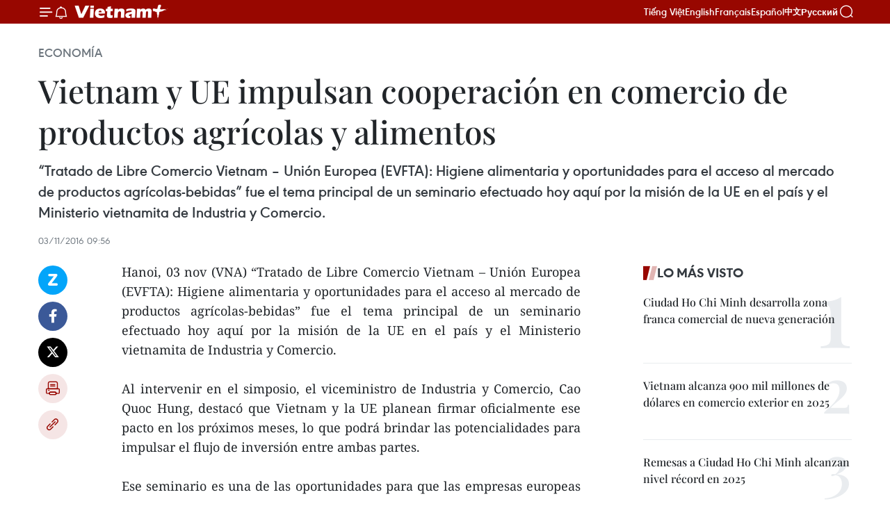

--- FILE ---
content_type: text/html;charset=utf-8
request_url: https://es.vietnamplus.vn/vietnam-y-ue-impulsan-cooperacion-en-comercio-de-productos-agricolas-y-alimentos-post67399.vnp
body_size: 22798
content:
<!DOCTYPE html> <html lang="es" class="es"> <head> <title>Vietnam y UE impulsan cooperación en comercio de productos agrícolas y alimentos | Vietnam+ (VietnamPlus)</title> <meta name="description" content="“Tratado de Libre Comercio Vietnam – Unión Europea (EVFTA): Higiene alimentaria y oportunidades para el acceso al mercado de productos agrícolas-bebidas” fue el tema principal de un seminario efectuado hoy aquí por la misión de la UE en el país y el Ministerio vietnamita de Industria y Comercio. "/> <meta name="keywords" content="EVFTA, Unión Europea, Tratado de Libre Comercio, productos agrícolas"/> <meta name="news_keywords" content="EVFTA, Unión Europea, Tratado de Libre Comercio, productos agrícolas"/> <meta http-equiv="Content-Type" content="text/html; charset=utf-8" /> <meta http-equiv="X-UA-Compatible" content="IE=edge"/> <meta http-equiv="refresh" content="1800" /> <meta name="revisit-after" content="1 days" /> <meta name="viewport" content="width=device-width, initial-scale=1"> <meta http-equiv="content-language" content="vi" /> <meta name="format-detection" content="telephone=no"/> <meta name="format-detection" content="address=no"/> <meta name="apple-mobile-web-app-capable" content="yes"> <meta name="apple-mobile-web-app-status-bar-style" content="black"> <meta name="apple-mobile-web-app-title" content="Vietnam+ (VietnamPlus)"/> <meta name="referrer" content="no-referrer-when-downgrade"/> <link rel="shortcut icon" href="https://media.vietnamplus.vn/assets/web/styles/img/favicon.ico" type="image/x-icon" /> <link rel="preconnect" href="https://media.vietnamplus.vn"/> <link rel="dns-prefetch" href="https://media.vietnamplus.vn"/> <link rel="preconnect" href="//www.google-analytics.com" /> <link rel="preconnect" href="//www.googletagmanager.com" /> <link rel="preconnect" href="//stc.za.zaloapp.com" /> <link rel="preconnect" href="//fonts.googleapis.com" /> <link rel="preconnect" href="//pagead2.googlesyndication.com"/> <link rel="preconnect" href="//tpc.googlesyndication.com"/> <link rel="preconnect" href="//securepubads.g.doubleclick.net"/> <link rel="preconnect" href="//accounts.google.com"/> <link rel="preconnect" href="//adservice.google.com"/> <link rel="preconnect" href="//adservice.google.com.vn"/> <link rel="preconnect" href="//www.googletagservices.com"/> <link rel="preconnect" href="//partner.googleadservices.com"/> <link rel="preconnect" href="//tpc.googlesyndication.com"/> <link rel="preconnect" href="//za.zdn.vn"/> <link rel="preconnect" href="//sp.zalo.me"/> <link rel="preconnect" href="//connect.facebook.net"/> <link rel="preconnect" href="//www.facebook.com"/> <link rel="dns-prefetch" href="//www.google-analytics.com" /> <link rel="dns-prefetch" href="//www.googletagmanager.com" /> <link rel="dns-prefetch" href="//stc.za.zaloapp.com" /> <link rel="dns-prefetch" href="//fonts.googleapis.com" /> <link rel="dns-prefetch" href="//pagead2.googlesyndication.com"/> <link rel="dns-prefetch" href="//tpc.googlesyndication.com"/> <link rel="dns-prefetch" href="//securepubads.g.doubleclick.net"/> <link rel="dns-prefetch" href="//accounts.google.com"/> <link rel="dns-prefetch" href="//adservice.google.com"/> <link rel="dns-prefetch" href="//adservice.google.com.vn"/> <link rel="dns-prefetch" href="//www.googletagservices.com"/> <link rel="dns-prefetch" href="//partner.googleadservices.com"/> <link rel="dns-prefetch" href="//tpc.googlesyndication.com"/> <link rel="dns-prefetch" href="//za.zdn.vn"/> <link rel="dns-prefetch" href="//sp.zalo.me"/> <link rel="dns-prefetch" href="//connect.facebook.net"/> <link rel="dns-prefetch" href="//www.facebook.com"/> <link rel="dns-prefetch" href="//graph.facebook.com"/> <link rel="dns-prefetch" href="//static.xx.fbcdn.net"/> <link rel="dns-prefetch" href="//staticxx.facebook.com"/> <script> var cmsConfig = { domainDesktop: 'https://es.vietnamplus.vn', domainMobile: 'https://es.vietnamplus.vn', domainApi: 'https://es-api.vietnamplus.vn', domainStatic: 'https://media.vietnamplus.vn', domainLog: 'https://es-log.vietnamplus.vn', googleAnalytics: 'G\-TGHDMM2RPP', siteId: 0, pageType: 1, objectId: 67399, adsZone: 373, allowAds: true, adsLazy: true, antiAdblock: true, }; if (window.location.protocol !== 'https:' && window.location.hostname.indexOf('vietnamplus.vn') !== -1) { window.location = 'https://' + window.location.hostname + window.location.pathname + window.location.hash; } var USER_AGENT=window.navigator&&(window.navigator.userAgent||window.navigator.vendor)||window.opera||"",IS_MOBILE=/Android|webOS|iPhone|iPod|BlackBerry|Windows Phone|IEMobile|Mobile Safari|Opera Mini/i.test(USER_AGENT),IS_REDIRECT=!1;function setCookie(e,o,i){var n=new Date,i=(n.setTime(n.getTime()+24*i*60*60*1e3),"expires="+n.toUTCString());document.cookie=e+"="+o+"; "+i+";path=/;"}function getCookie(e){var o=document.cookie.indexOf(e+"="),i=o+e.length+1;return!o&&e!==document.cookie.substring(0,e.length)||-1===o?null:(-1===(e=document.cookie.indexOf(";",i))&&(e=document.cookie.length),unescape(document.cookie.substring(i,e)))}IS_MOBILE&&getCookie("isDesktop")&&(setCookie("isDesktop",1,-1),window.location=window.location.pathname.replace(".amp", ".vnp")+window.location.search,IS_REDIRECT=!0); </script> <script> if(USER_AGENT && USER_AGENT.indexOf("facebot") <= 0 && USER_AGENT.indexOf("facebookexternalhit") <= 0) { var query = ''; var hash = ''; if (window.location.search) query = window.location.search; if (window.location.hash) hash = window.location.hash; var canonicalUrl = 'https://es.vietnamplus.vn/vietnam-y-ue-impulsan-cooperacion-en-comercio-de-productos-agricolas-y-alimentos-post67399.vnp' + query + hash ; var curUrl = decodeURIComponent(window.location.href); if(!location.port && canonicalUrl.startsWith("http") && curUrl != canonicalUrl){ window.location.replace(canonicalUrl); } } </script> <meta property="fb:pages" content="120834779440" /> <meta property="fb:app_id" content="1960985707489919" /> <meta name="author" content="Vietnam+ (VietnamPlus)" /> <meta name="copyright" content="Copyright © 2026 by Vietnam+ (VietnamPlus)" /> <meta name="RATING" content="GENERAL" /> <meta name="GENERATOR" content="Vietnam+ (VietnamPlus)" /> <meta content="Vietnam+ (VietnamPlus)" itemprop="sourceOrganization" name="source"/> <meta content="news" itemprop="genre" name="medium"/> <meta name="robots" content="noarchive, max-image-preview:large, index, follow" /> <meta name="GOOGLEBOT" content="noarchive, max-image-preview:large, index, follow" /> <link rel="canonical" href="https://es.vietnamplus.vn/vietnam-y-ue-impulsan-cooperacion-en-comercio-de-productos-agricolas-y-alimentos-post67399.vnp" /> <meta property="og:site_name" content="Vietnam+ (VietnamPlus)"/> <meta property="og:rich_attachment" content="true"/> <meta property="og:type" content="article"/> <meta property="og:url" content="https://es.vietnamplus.vn/vietnam-y-ue-impulsan-cooperacion-en-comercio-de-productos-agricolas-y-alimentos-post67399.vnp"/> <meta property="og:image" content="https://mediaes.vietnamplus.vn/images/70bfeb50a942ce45c8e8249230c63867dc3cef2c8bdc395f976f8af279e1db095b2b26807cf0b5c0f80d036d4dc962f44bf52a17829ecc88e7d7325b37bae2df/Chebientom.jpg.webp"/> <meta property="og:image:width" content="1200"/> <meta property="og:image:height" content="630"/> <meta property="og:title" content="Vietnam y UE impulsan cooperación en comercio de productos agrícolas y alimentos"/> <meta property="og:description" content="“Tratado de Libre Comercio Vietnam – Unión Europea (EVFTA): Higiene alimentaria y oportunidades para el acceso al mercado de productos agrícolas-bebidas” fue el tema principal de un seminario efectuado hoy aquí por la misión de la UE en el país y el Ministerio vietnamita de Industria y Comercio. "/> <meta name="twitter:card" value="summary"/> <meta name="twitter:url" content="https://es.vietnamplus.vn/vietnam-y-ue-impulsan-cooperacion-en-comercio-de-productos-agricolas-y-alimentos-post67399.vnp"/> <meta name="twitter:title" content="Vietnam y UE impulsan cooperación en comercio de productos agrícolas y alimentos"/> <meta name="twitter:description" content="“Tratado de Libre Comercio Vietnam – Unión Europea (EVFTA): Higiene alimentaria y oportunidades para el acceso al mercado de productos agrícolas-bebidas” fue el tema principal de un seminario efectuado hoy aquí por la misión de la UE en el país y el Ministerio vietnamita de Industria y Comercio. "/> <meta name="twitter:image" content="https://mediaes.vietnamplus.vn/images/70bfeb50a942ce45c8e8249230c63867dc3cef2c8bdc395f976f8af279e1db095b2b26807cf0b5c0f80d036d4dc962f44bf52a17829ecc88e7d7325b37bae2df/Chebientom.jpg.webp"/> <meta name="twitter:site" content="@Vietnam+ (VietnamPlus)"/> <meta name="twitter:creator" content="@Vietnam+ (VietnamPlus)"/> <meta property="article:publisher" content="https://www.facebook.com/VietnamPlus" /> <meta property="article:tag" content="EVFTA, Unión Europea, Tratado de Libre Comercio, productos agrícolas"/> <meta property="article:section" content="Economía" /> <meta property="article:published_time" content="2016-11-03T16:56:35+0700"/> <meta property="article:modified_time" content="2016-11-03T16:56:35+0700"/> <script type="application/ld+json"> { "@context": "http://schema.org", "@type": "Organization", "name": "Vietnam+ (VietnamPlus)", "url": "https://es.vietnamplus.vn", "logo": "https://media.vietnamplus.vn/assets/web/styles/img/logo.png", "foundingDate": "2008", "founders": [ { "@type": "Person", "name": "Thông tấn xã Việt Nam (TTXVN)" } ], "address": [ { "@type": "PostalAddress", "streetAddress": "Số 05 Lý Thường Kiệt - Hà Nội - Việt Nam", "addressLocality": "Hà Nội City", "addressRegion": "Northeast", "postalCode": "100000", "addressCountry": "VNM" } ], "contactPoint": [ { "@type": "ContactPoint", "telephone": "+84-243-941-1349", "contactType": "customer service" }, { "@type": "ContactPoint", "telephone": "+84-243-941-1348", "contactType": "customer service" } ], "sameAs": [ "https://www.facebook.com/VietnamPlus", "https://www.tiktok.com/@vietnamplus", "https://twitter.com/vietnamplus", "https://www.youtube.com/c/BaoVietnamPlus" ] } </script> <script type="application/ld+json"> { "@context" : "https://schema.org", "@type" : "WebSite", "name": "Vietnam+ (VietnamPlus)", "url": "https://es.vietnamplus.vn", "alternateName" : "Báo điện tử VIETNAMPLUS, Cơ quan của Thông tấn xã Việt Nam (TTXVN)", "potentialAction": { "@type": "SearchAction", "target": { "@type": "EntryPoint", "urlTemplate": "https://es.vietnamplus.vn/search/?q={search_term_string}" }, "query-input": "required name=search_term_string" } } </script> <script type="application/ld+json"> { "@context":"http://schema.org", "@type":"BreadcrumbList", "itemListElement":[ { "@type":"ListItem", "position":1, "item":{ "@id":"https://es.vietnamplus.vn/economia/", "name":"Economía" } } ] } </script> <script type="application/ld+json"> { "@context": "http://schema.org", "@type": "NewsArticle", "mainEntityOfPage":{ "@type":"WebPage", "@id":"https://es.vietnamplus.vn/vietnam-y-ue-impulsan-cooperacion-en-comercio-de-productos-agricolas-y-alimentos-post67399.vnp" }, "headline": "Vietnam y UE impulsan cooperación en comercio de productos agrícolas y alimentos", "description": "“Tratado de Libre Comercio Vietnam – Unión Europea (EVFTA): Higiene alimentaria y oportunidades para el acceso al mercado de productos agrícolas-bebidas” fue el tema principal de un seminario efectuado hoy aquí por la misión de la UE en el país y el Ministerio vietnamita de Industria y Comercio.", "image": { "@type": "ImageObject", "url": "https://mediaes.vietnamplus.vn/images/70bfeb50a942ce45c8e8249230c63867dc3cef2c8bdc395f976f8af279e1db095b2b26807cf0b5c0f80d036d4dc962f44bf52a17829ecc88e7d7325b37bae2df/Chebientom.jpg.webp", "width" : 1200, "height" : 675 }, "datePublished": "2016-11-03T16:56:35+0700", "dateModified": "2016-11-03T16:56:35+0700", "author": { "@type": "Person", "name": "" }, "publisher": { "@type": "Organization", "name": "Vietnam+ (VietnamPlus)", "logo": { "@type": "ImageObject", "url": "https://media.vietnamplus.vn/assets/web/styles/img/logo.png" } } } </script> <link rel="preload" href="https://media.vietnamplus.vn/assets/web/styles/css/main.min-1.0.14.css" as="style"> <link rel="preload" href="https://media.vietnamplus.vn/assets/web/js/main.min-1.0.33.js" as="script"> <link rel="preload" href="https://media.vietnamplus.vn/assets/web/js/detail.min-1.0.15.js" as="script"> <link rel="preload" href="https://common.mcms.one/assets/styles/css/vietnamplus-1.0.0.css" as="style"> <link rel="stylesheet" href="https://common.mcms.one/assets/styles/css/vietnamplus-1.0.0.css"> <link id="cms-style" rel="stylesheet" href="https://media.vietnamplus.vn/assets/web/styles/css/main.min-1.0.14.css"> <script type="text/javascript"> var _metaOgUrl = 'https://es.vietnamplus.vn/vietnam-y-ue-impulsan-cooperacion-en-comercio-de-productos-agricolas-y-alimentos-post67399.vnp'; var page_title = document.title; var tracked_url = window.location.pathname + window.location.search + window.location.hash; var cate_path = 'economia'; if (cate_path.length > 0) { tracked_url = "/" + cate_path + tracked_url; } </script> <script async="" src="https://www.googletagmanager.com/gtag/js?id=G-TGHDMM2RPP"></script> <script> window.dataLayer = window.dataLayer || []; function gtag(){dataLayer.push(arguments);} gtag('js', new Date()); gtag('config', 'G-TGHDMM2RPP', {page_path: tracked_url}); </script> <script>window.dataLayer = window.dataLayer || [];dataLayer.push({'pageCategory': '/economia'});</script> <script> window.dataLayer = window.dataLayer || []; dataLayer.push({ 'event': 'Pageview', 'articleId': '67399', 'articleTitle': 'Vietnam y UE impulsan cooperación en comercio de productos agrícolas y alimentos', 'articleCategory': 'Economía', 'articleAlowAds': true, 'articleType': 'detail', 'articleTags': 'EVFTA, Unión Europea, Tratado de Libre Comercio, productos agrícolas', 'articlePublishDate': '2016-11-03T16:56:35+0700', 'articleThumbnail': 'https://mediaes.vietnamplus.vn/images/70bfeb50a942ce45c8e8249230c63867dc3cef2c8bdc395f976f8af279e1db095b2b26807cf0b5c0f80d036d4dc962f44bf52a17829ecc88e7d7325b37bae2df/Chebientom.jpg.webp', 'articleShortUrl': 'https://es.vietnamplus.vn/vietnam-y-ue-impulsan-cooperacion-en-comercio-de-productos-agricolas-y-alimentos-post67399.vnp', 'articleFullUrl': 'https://es.vietnamplus.vn/vietnam-y-ue-impulsan-cooperacion-en-comercio-de-productos-agricolas-y-alimentos-post67399.vnp', }); </script> <script type='text/javascript'> gtag('event', 'article_page',{ 'articleId': '67399', 'articleTitle': 'Vietnam y UE impulsan cooperación en comercio de productos agrícolas y alimentos', 'articleCategory': 'Economía', 'articleAlowAds': true, 'articleType': 'detail', 'articleTags': 'EVFTA, Unión Europea, Tratado de Libre Comercio, productos agrícolas', 'articlePublishDate': '2016-11-03T16:56:35+0700', 'articleThumbnail': 'https://mediaes.vietnamplus.vn/images/70bfeb50a942ce45c8e8249230c63867dc3cef2c8bdc395f976f8af279e1db095b2b26807cf0b5c0f80d036d4dc962f44bf52a17829ecc88e7d7325b37bae2df/Chebientom.jpg.webp', 'articleShortUrl': 'https://es.vietnamplus.vn/vietnam-y-ue-impulsan-cooperacion-en-comercio-de-productos-agricolas-y-alimentos-post67399.vnp', 'articleFullUrl': 'https://es.vietnamplus.vn/vietnam-y-ue-impulsan-cooperacion-en-comercio-de-productos-agricolas-y-alimentos-post67399.vnp', }); </script> <script>(function(w,d,s,l,i){w[l]=w[l]||[];w[l].push({'gtm.start': new Date().getTime(),event:'gtm.js'});var f=d.getElementsByTagName(s)[0], j=d.createElement(s),dl=l!='dataLayer'?'&l='+l:'';j.async=true;j.src= 'https://www.googletagmanager.com/gtm.js?id='+i+dl;f.parentNode.insertBefore(j,f); })(window,document,'script','dataLayer','GTM-5WM58F3N');</script> <script type="text/javascript"> !function(){"use strict";function e(e){var t=!(arguments.length>1&&void 0!==arguments[1])||arguments[1],c=document.createElement("script");c.src=e,t?c.type="module":(c.async=!0,c.type="text/javascript",c.setAttribute("nomodule",""));var n=document.getElementsByTagName("script")[0];n.parentNode.insertBefore(c,n)}!function(t,c){!function(t,c,n){var a,o,r;n.accountId=c,null!==(a=t.marfeel)&&void 0!==a||(t.marfeel={}),null!==(o=(r=t.marfeel).cmd)&&void 0!==o||(r.cmd=[]),t.marfeel.config=n;var i="https://sdk.mrf.io/statics";e("".concat(i,"/marfeel-sdk.js?id=").concat(c),!0),e("".concat(i,"/marfeel-sdk.es5.js?id=").concat(c),!1)}(t,c,arguments.length>2&&void 0!==arguments[2]?arguments[2]:{})}(window,2272,{} )}(); </script> <script async src="https://sp.zalo.me/plugins/sdk.js"></script> </head> <body class="detail-page"> <div id="sdaWeb_SdaMasthead" class="rennab rennab-top" data-platform="1" data-position="Web_SdaMasthead"> </div> <header class=" site-header"> <div class="sticky"> <div class="container"> <i class="ic-menu"></i> <i class="ic-bell"></i> <div id="header-news" class="pick-news hidden" data-source="header-latest-news"></div> <a class="small-logo" href="/" title="Vietnam+ (VietnamPlus)">Vietnam+ (VietnamPlus)</a> <ul class="menu"> <li> <a href="https://www.vietnamplus.vn" title="Tiếng Việt" target="_blank">Tiếng Việt</a> </li> <li> <a href="https://en.vietnamplus.vn" title="English" target="_blank" rel="nofollow">English</a> </li> <li> <a href="https://fr.vietnamplus.vn" title="Français" target="_blank" rel="nofollow">Français</a> </li> <li> <a href="https://es.vietnamplus.vn" title="Español" target="_blank" rel="nofollow">Español</a> </li> <li> <a href="https://zh.vietnamplus.vn" title="中文" target="_blank" rel="nofollow">中文</a> </li> <li> <a href="https://ru.vietnamplus.vn" title="Русский" target="_blank" rel="nofollow">Русский</a> </li> </ul> <div class="search-wrapper"> <i class="ic-search"></i> <input type="text" class="search txtsearch" placeholder="Palabra clave"> </div> </div> </div> </header> <div class="site-body"> <div id="sdaWeb_SdaBackground" class="rennab " data-platform="1" data-position="Web_SdaBackground"> </div> <div class="container"> <div class="breadcrumb breadcrumb-detail"> <h2 class="main"> <a href="https://es.vietnamplus.vn/economia/" title="Economía" class="active">Economía</a> </h2> </div> <div id="sdaWeb_SdaTop" class="rennab " data-platform="1" data-position="Web_SdaTop"> </div> <div class="article"> <h1 class="article__title cms-title "> Vietnam y UE impulsan cooperación en comercio de productos agrícolas y alimentos </h1> <div class="article__sapo cms-desc"> “Tratado de Libre Comercio Vietnam – Unión Europea (EVFTA): Higiene alimentaria y oportunidades para el acceso al mercado de productos agrícolas-bebidas” fue el tema principal de un seminario efectuado hoy aquí por la misión de la UE en el país y el Ministerio vietnamita de Industria y Comercio. </div> <div id="sdaWeb_SdaArticleAfterSapo" class="rennab " data-platform="1" data-position="Web_SdaArticleAfterSapo"> </div> <div class="article__meta"> <time class="time" datetime="2016-11-03T16:56:35+0700" data-time="1478166995" data-friendly="false">jueves, noviembre 03, 2016 16:56</time> <meta class="cms-date" itemprop="datePublished" content="2016-11-03T16:56:35+0700"> </div> <div class="col"> <div class="main-col content-col"> <div class="article__body zce-content-body cms-body" itemprop="articleBody"> <div class="social-pin sticky article__social"> <a href="javascript:void(0);" class="zl zalo-share-button" title="Zalo" data-href="https://es.vietnamplus.vn/vietnam-y-ue-impulsan-cooperacion-en-comercio-de-productos-agricolas-y-alimentos-post67399.vnp" data-oaid="4486284411240520426" data-layout="1" data-color="blue" data-customize="true">Zalo</a> <a href="javascript:void(0);" class="item fb" data-href="https://es.vietnamplus.vn/vietnam-y-ue-impulsan-cooperacion-en-comercio-de-productos-agricolas-y-alimentos-post67399.vnp" data-rel="facebook" title="Facebook">Facebook</a> <a href="javascript:void(0);" class="item tw" data-href="https://es.vietnamplus.vn/vietnam-y-ue-impulsan-cooperacion-en-comercio-de-productos-agricolas-y-alimentos-post67399.vnp" data-rel="twitter" title="Twitter">Twitter</a> <a href="javascript:void(0);" class="bookmark sendbookmark hidden" onclick="ME.sendBookmark(this, 67399);" data-id="67399" title="Marcador">Marcador</a> <a href="javascript:void(0);" class="print sendprint" title="Print" data-href="/print-67399.html">Imprimir</a> <a href="javascript:void(0);" class="item link" data-href="https://es.vietnamplus.vn/vietnam-y-ue-impulsan-cooperacion-en-comercio-de-productos-agricolas-y-alimentos-post67399.vnp" data-rel="copy" title="Copy link">Copy link</a> </div> <p style="text-align: justify;">Hanoi, 03 nov (VNA) “Tratado de Libre Comercio Vietnam – Unión Europea (EVFTA): Higiene alimentaria y oportunidades para el acceso al mercado de productos agrícolas-bebidas” fue el tema principal de un seminario efectuado hoy aquí por la misión de la UE en el país y el Ministerio vietnamita de Industria y Comercio.&nbsp;<br><br> Al intervenir en el simposio, el viceministro de Industria y Comercio, Cao Quoc Hung, destacó que Vietnam y la UE planean firmar oficialmente ese pacto en los próximos meses, lo que podrá brindar las potencialidades para impulsar el flujo de inversión entre ambas partes.&nbsp;<br><br> Ese seminario es una de las oportunidades para que las empresas europeas y vietnamitas actualicen las informaciones sobre los compromisos de EVFTA y el itinerario de reducción de impuestos, así como las reglas de los dos mercados sobre la higiene alimentaria, distribución y entrega de licencias para los productos de alimentos y bebidas, remarcó.&nbsp;<br><br> A partir de este evento, empresas de ambas partes intercambiarán y establecerán las relaciones de inversión y negocios en el tiempo venidero, lo que abrirá nuevas oportunidades y aprovechará al máximo las potencialidades del EVFTA, agregó.&nbsp;<br><br> Por su parte, Phil Hogan, comisario de la UE para Agricultura y Desarrollo Rural, observó que el EVFTA es un pacto de alta calidad que brindará beneficios equilibrados para ambas partes.&nbsp;<br><br> Reiteró que los productos agrícolas y alimentos de Vietnam deben satisfacer las demandas de protección ambiental, higiene alimentaria y origen para la penetración al mercado europeo.&nbsp;<br><br> En la actualidad, los productos de agricultura, silvicultura y acuicultura de Vietnam están presentes en 160 países, informó el subjefe del Departamento de Gestión de Calidad de productos agri-silvi-acuícolas, Phung Huu Hao.&nbsp;<br><br> También expresó el deseo de continuar recibiendo el apoyo de la UE en la modelación de los equipos de calificación y el fomento de la capacitación profesional.&nbsp;<br><br> Durante el evento, los participantes se concentraron en debatir el sistema de importación de productos derivados de animales de Vietnam, el desarrollo de industria sostenible, el aumento de la calidad de los productos, importación y distribución de productos de alcohol en Vietnam, entre otros.&nbsp;<br><br> Según datos oficiales, Estados Unidos es el mercado de exportación principal de Vietnam al ocupar 21 por ciento, seguido por la UE (19%), ASEAN (11%), China (10%) y Japón (9%). Vietnam envió a la UE café (5 por ciento), madera (3%) y anacardo (1%). –VNA&nbsp;</p> <div id="sdaWeb_SdaArticleAfterBody" class="rennab " data-platform="1" data-position="Web_SdaArticleAfterBody"> </div> </div> <div class="article__tag"> <a class="active" href="https://es.vietnamplus.vn/tag/evfta-tag2644.vnp" title="EVFTA">#EVFTA</a> <a class="active" href="https://es.vietnamplus.vn/tag/union-europea-tag242.vnp" title="Unión Europea">#Unión Europea</a> <a class="" href="https://es.vietnamplus.vn/tag/tratado-de-libre-comercio-tag2969.vnp" title="Tratado de Libre Comercio">#Tratado de Libre Comercio</a> <a class="" href="https://es.vietnamplus.vn/tag/productos-agricolas-tag2395.vnp" title="productos agrícolas">#productos agrícolas</a> </div> <div id="sdaWeb_SdaArticleAfterTag" class="rennab " data-platform="1" data-position="Web_SdaArticleAfterTag"> </div> <div class="wrap-social"> <div class="social-pin article__social"> <a href="javascript:void(0);" class="zl zalo-share-button" title="Zalo" data-href="https://es.vietnamplus.vn/vietnam-y-ue-impulsan-cooperacion-en-comercio-de-productos-agricolas-y-alimentos-post67399.vnp" data-oaid="4486284411240520426" data-layout="1" data-color="blue" data-customize="true">Zalo</a> <a href="javascript:void(0);" class="item fb" data-href="https://es.vietnamplus.vn/vietnam-y-ue-impulsan-cooperacion-en-comercio-de-productos-agricolas-y-alimentos-post67399.vnp" data-rel="facebook" title="Facebook">Facebook</a> <a href="javascript:void(0);" class="item tw" data-href="https://es.vietnamplus.vn/vietnam-y-ue-impulsan-cooperacion-en-comercio-de-productos-agricolas-y-alimentos-post67399.vnp" data-rel="twitter" title="Twitter">Twitter</a> <a href="javascript:void(0);" class="bookmark sendbookmark hidden" onclick="ME.sendBookmark(this, 67399);" data-id="67399" title="Marcador">Marcador</a> <a href="javascript:void(0);" class="print sendprint" title="Print" data-href="/print-67399.html">Imprimir</a> <a href="javascript:void(0);" class="item link" data-href="https://es.vietnamplus.vn/vietnam-y-ue-impulsan-cooperacion-en-comercio-de-productos-agricolas-y-alimentos-post67399.vnp" data-rel="copy" title="Copy link">Copy link</a> </div> <a href="https://news.google.com/publications/CAAqBwgKMN-18wowlLWFAw?hl=vi&gl=VN&ceid=VN%3Avi" class="google-news" target="_blank" title="Google News">Seguir VietnamPlus</a> </div> <div id="sdaWeb_SdaArticleAfterBody1" class="rennab " data-platform="1" data-position="Web_SdaArticleAfterBody1"> </div> <div id="sdaWeb_SdaArticleAfterBody2" class="rennab " data-platform="1" data-position="Web_SdaArticleAfterBody2"> </div> <div class="timeline secondary"> <h3 class="box-heading"> <a href="https://es.vietnamplus.vn/economia/" title="Economía" class="title"> Ver más </a> </h3> <div class="box-content content-list" data-source="recommendation-373"> <article class="story" data-id="231514"> <figure class="story__thumb"> <a class="cms-link" href="https://es.vietnamplus.vn/thai-nguyen-apunta-a-ser-centro-industrial-moderno-con-ingresos-medios-altos-post231514.vnp" title="Thai Nguyen apunta a ser centro industrial moderno con ingresos medios-altos"> <img class="lazyload" src="[data-uri]" data-src="https://mediaes.vietnamplus.vn/images/[base64]/vna-potal-bi-thu-tinh-uy-thai-nguyen-trinh-xuan-truong-tra-loi-phong-van-bao-chi-8537794.jpg.webp" data-srcset="https://mediaes.vietnamplus.vn/images/[base64]/vna-potal-bi-thu-tinh-uy-thai-nguyen-trinh-xuan-truong-tra-loi-phong-van-bao-chi-8537794.jpg.webp 1x, https://mediaes.vietnamplus.vn/images/[base64]/vna-potal-bi-thu-tinh-uy-thai-nguyen-trinh-xuan-truong-tra-loi-phong-van-bao-chi-8537794.jpg.webp 2x" alt="El secretario del Comité partidista de Thai Nguyen, Trinh Xuan Truong (Foto: VNA)"> <noscript><img src="https://mediaes.vietnamplus.vn/images/[base64]/vna-potal-bi-thu-tinh-uy-thai-nguyen-trinh-xuan-truong-tra-loi-phong-van-bao-chi-8537794.jpg.webp" srcset="https://mediaes.vietnamplus.vn/images/[base64]/vna-potal-bi-thu-tinh-uy-thai-nguyen-trinh-xuan-truong-tra-loi-phong-van-bao-chi-8537794.jpg.webp 1x, https://mediaes.vietnamplus.vn/images/[base64]/vna-potal-bi-thu-tinh-uy-thai-nguyen-trinh-xuan-truong-tra-loi-phong-van-bao-chi-8537794.jpg.webp 2x" alt="El secretario del Comité partidista de Thai Nguyen, Trinh Xuan Truong (Foto: VNA)" class="image-fallback"></noscript> </a> </figure> <h2 class="story__heading" data-tracking="231514"> <a class=" cms-link" href="https://es.vietnamplus.vn/thai-nguyen-apunta-a-ser-centro-industrial-moderno-con-ingresos-medios-altos-post231514.vnp" title="Thai Nguyen apunta a ser centro industrial moderno con ingresos medios-altos"> Thai Nguyen apunta a ser centro industrial moderno con ingresos medios-altos </a> </h2> <time class="time" datetime="2026-01-22T15:24:37+0700" data-time="1769070277"> 22/01/2026 15:24 </time> <div class="story__summary story__shorten"> <p>La provincia norteña de Thai Nguyen se fija como meta para 2030 consolidarse como centro industrial moderno, potenciando su ubicación estratégica, infraestructura y recursos humanos de calidad.</p> </div> </article> <article class="story" data-id="231512"> <figure class="story__thumb"> <a class="cms-link" href="https://es.vietnamplus.vn/exportaciones-de-productos-electronicos-de-vietnam-superan-los-107-mil-millones-de-dolares-en-2025-post231512.vnp" title="Exportaciones de productos electrónicos de Vietnam superan los 107 mil millones de dólares en 2025"> <img class="lazyload" src="[data-uri]" data-src="https://mediaes.vietnamplus.vn/images/18068d5f4d6550be0e90cb3c306a7c22a66d7301b1b4bd2a889da239e5e79ccef027e78de762743fdc76448d6aea10f1d9ba6e0e50c9e92f6c55449e55d83655/lap-rap-linh-kien.jpg.webp" data-srcset="https://mediaes.vietnamplus.vn/images/18068d5f4d6550be0e90cb3c306a7c22a66d7301b1b4bd2a889da239e5e79ccef027e78de762743fdc76448d6aea10f1d9ba6e0e50c9e92f6c55449e55d83655/lap-rap-linh-kien.jpg.webp 1x, https://mediaes.vietnamplus.vn/images/5600725eba817801ab1d6c9958648460a66d7301b1b4bd2a889da239e5e79ccef027e78de762743fdc76448d6aea10f1d9ba6e0e50c9e92f6c55449e55d83655/lap-rap-linh-kien.jpg.webp 2x" alt="Montaje de componentes de teléfonos en el Parque Industrial Diem Thuy, provincia de Thai Nguyen. (Fuente: VNA)"> <noscript><img src="https://mediaes.vietnamplus.vn/images/18068d5f4d6550be0e90cb3c306a7c22a66d7301b1b4bd2a889da239e5e79ccef027e78de762743fdc76448d6aea10f1d9ba6e0e50c9e92f6c55449e55d83655/lap-rap-linh-kien.jpg.webp" srcset="https://mediaes.vietnamplus.vn/images/18068d5f4d6550be0e90cb3c306a7c22a66d7301b1b4bd2a889da239e5e79ccef027e78de762743fdc76448d6aea10f1d9ba6e0e50c9e92f6c55449e55d83655/lap-rap-linh-kien.jpg.webp 1x, https://mediaes.vietnamplus.vn/images/5600725eba817801ab1d6c9958648460a66d7301b1b4bd2a889da239e5e79ccef027e78de762743fdc76448d6aea10f1d9ba6e0e50c9e92f6c55449e55d83655/lap-rap-linh-kien.jpg.webp 2x" alt="Montaje de componentes de teléfonos en el Parque Industrial Diem Thuy, provincia de Thai Nguyen. (Fuente: VNA)" class="image-fallback"></noscript> </a> </figure> <h2 class="story__heading" data-tracking="231512"> <a class=" cms-link" href="https://es.vietnamplus.vn/exportaciones-de-productos-electronicos-de-vietnam-superan-los-107-mil-millones-de-dolares-en-2025-post231512.vnp" title="Exportaciones de productos electrónicos de Vietnam superan los 107 mil millones de dólares en 2025"> Exportaciones de productos electrónicos de Vietnam superan los 107 mil millones de dólares en 2025 </a> </h2> <time class="time" datetime="2026-01-22T14:58:33+0700" data-time="1769068713"> 22/01/2026 14:58 </time> <div class="story__summary story__shorten"> <p>Vietnam alcanzó en 2025 más de 107.700 millones de dólares en exportaciones de computadoras y productos electrónicos, consolidando al sector como el principal motor exportador del país.</p> </div> </article> <article class="story" data-id="231510"> <figure class="story__thumb"> <a class="cms-link" href="https://es.vietnamplus.vn/can-tho-refuerza-la-vigilancia-y-apoya-a-los-pescadores-para-prevenir-la-pesca-ilegal-post231510.vnp" title="Can Tho refuerza la vigilancia y apoya a los pescadores para prevenir la pesca ilegal"> <img class="lazyload" src="[data-uri]" data-src="https://mediaes.vietnamplus.vn/images/[base64]/vna-potal-can-tho-thong-tin-ve-quy-dinh-chong-khai-thac-iuu-den-ngu-dan-8543410.jpg.webp" data-srcset="https://mediaes.vietnamplus.vn/images/[base64]/vna-potal-can-tho-thong-tin-ve-quy-dinh-chong-khai-thac-iuu-den-ngu-dan-8543410.jpg.webp 1x, https://mediaes.vietnamplus.vn/images/[base64]/vna-potal-can-tho-thong-tin-ve-quy-dinh-chong-khai-thac-iuu-den-ngu-dan-8543410.jpg.webp 2x" alt="El Subdepartamento de Pesca e Inspección Pesquera consultó las opiniones de los pescadores sobre la Resolución de conversión ocupacional para el período 2026-2028. (Fuente: VNA)"> <noscript><img src="https://mediaes.vietnamplus.vn/images/[base64]/vna-potal-can-tho-thong-tin-ve-quy-dinh-chong-khai-thac-iuu-den-ngu-dan-8543410.jpg.webp" srcset="https://mediaes.vietnamplus.vn/images/[base64]/vna-potal-can-tho-thong-tin-ve-quy-dinh-chong-khai-thac-iuu-den-ngu-dan-8543410.jpg.webp 1x, https://mediaes.vietnamplus.vn/images/[base64]/vna-potal-can-tho-thong-tin-ve-quy-dinh-chong-khai-thac-iuu-den-ngu-dan-8543410.jpg.webp 2x" alt="El Subdepartamento de Pesca e Inspección Pesquera consultó las opiniones de los pescadores sobre la Resolución de conversión ocupacional para el período 2026-2028. (Fuente: VNA)" class="image-fallback"></noscript> </a> </figure> <h2 class="story__heading" data-tracking="231510"> <a class=" cms-link" href="https://es.vietnamplus.vn/can-tho-refuerza-la-vigilancia-y-apoya-a-los-pescadores-para-prevenir-la-pesca-ilegal-post231510.vnp" title="Can Tho refuerza la vigilancia y apoya a los pescadores para prevenir la pesca ilegal"> Can Tho refuerza la vigilancia y apoya a los pescadores para prevenir la pesca ilegal </a> </h2> <time class="time" datetime="2026-01-22T14:33:49+0700" data-time="1769067229"> 22/01/2026 14:33 </time> <div class="story__summary story__shorten"> <p>La ciudad de Can Tho intensifica medidas contra la pesca ilegal, mejora el control de buques y apoya a pescadores para avanzar hacia el levantamiento de la tarjeta amarilla impuesta al sector acuático nacional.</p> </div> </article> <article class="story" data-id="231509"> <figure class="story__thumb"> <a class="cms-link" href="https://es.vietnamplus.vn/can-tho-fija-su-meta-de-liderazgo-regional-tras-fusion-con-provincias-vecinas-post231509.vnp" title="Can Tho fija su meta de liderazgo regional tras fusión con provincias vecinas"> <img class="lazyload" src="[data-uri]" data-src="https://mediaes.vietnamplus.vn/images/18068d5f4d6550be0e90cb3c306a7c2288150bfe1a5df987fc032d25f768d43eeda4aadda42a5b8b06bd7b445fca15b9e39a70570a70623b78a970c6cc1d1538/can-tho-12.jpg.webp" data-srcset="https://mediaes.vietnamplus.vn/images/18068d5f4d6550be0e90cb3c306a7c2288150bfe1a5df987fc032d25f768d43eeda4aadda42a5b8b06bd7b445fca15b9e39a70570a70623b78a970c6cc1d1538/can-tho-12.jpg.webp 1x, https://mediaes.vietnamplus.vn/images/5600725eba817801ab1d6c995864846088150bfe1a5df987fc032d25f768d43eeda4aadda42a5b8b06bd7b445fca15b9e39a70570a70623b78a970c6cc1d1538/can-tho-12.jpg.webp 2x" alt="Le Quang Tung, secretario del Comité del Partido Comunista de Vietnam en Can Tho. (Fuente: VNA)"> <noscript><img src="https://mediaes.vietnamplus.vn/images/18068d5f4d6550be0e90cb3c306a7c2288150bfe1a5df987fc032d25f768d43eeda4aadda42a5b8b06bd7b445fca15b9e39a70570a70623b78a970c6cc1d1538/can-tho-12.jpg.webp" srcset="https://mediaes.vietnamplus.vn/images/18068d5f4d6550be0e90cb3c306a7c2288150bfe1a5df987fc032d25f768d43eeda4aadda42a5b8b06bd7b445fca15b9e39a70570a70623b78a970c6cc1d1538/can-tho-12.jpg.webp 1x, https://mediaes.vietnamplus.vn/images/5600725eba817801ab1d6c995864846088150bfe1a5df987fc032d25f768d43eeda4aadda42a5b8b06bd7b445fca15b9e39a70570a70623b78a970c6cc1d1538/can-tho-12.jpg.webp 2x" alt="Le Quang Tung, secretario del Comité del Partido Comunista de Vietnam en Can Tho. (Fuente: VNA)" class="image-fallback"></noscript> </a> </figure> <h2 class="story__heading" data-tracking="231509"> <a class=" cms-link" href="https://es.vietnamplus.vn/can-tho-fija-su-meta-de-liderazgo-regional-tras-fusion-con-provincias-vecinas-post231509.vnp" title="Can Tho fija su meta de liderazgo regional tras fusión con provincias vecinas"> Can Tho fija su meta de liderazgo regional tras fusión con provincias vecinas </a> </h2> <time class="time" datetime="2026-01-22T14:28:55+0700" data-time="1769066935"> 22/01/2026 14:28 </time> <div class="story__summary story__shorten"> <p>Tras su fusión con las provincias de Hau Giang y Soc Trang el 1 de julio de 2025, la ciudad de Can Tho reafirma su objetivo de convertirse en un motor clave de desarrollo en Vietnam y en el principal referente económico de la región del Delta del Mekong.</p> </div> </article> <article class="story" data-id="231507"> <figure class="story__thumb"> <a class="cms-link" href="https://es.vietnamplus.vn/vietnam-y-burkina-faso-buscan-impulsar-el-comercio-y-la-cooperacion-economica-post231507.vnp" title="Vietnam y Burkina Faso buscan impulsar el comercio y la cooperación económica"> <img class="lazyload" src="[data-uri]" data-src="https://mediaes.vietnamplus.vn/images/18068d5f4d6550be0e90cb3c306a7c2285ed966dfe76f90a13d24e6657137e6de2c9799c64a0dbc9e0df4fabfc2c8e56853fc8b7f58c6fb003fe6884fa30be25/a-20260121194825.jpg.webp" data-srcset="https://mediaes.vietnamplus.vn/images/18068d5f4d6550be0e90cb3c306a7c2285ed966dfe76f90a13d24e6657137e6de2c9799c64a0dbc9e0df4fabfc2c8e56853fc8b7f58c6fb003fe6884fa30be25/a-20260121194825.jpg.webp 1x, https://mediaes.vietnamplus.vn/images/5600725eba817801ab1d6c995864846085ed966dfe76f90a13d24e6657137e6de2c9799c64a0dbc9e0df4fabfc2c8e56853fc8b7f58c6fb003fe6884fa30be25/a-20260121194825.jpg.webp 2x" alt="En la cita. (Fuente: VNA)"> <noscript><img src="https://mediaes.vietnamplus.vn/images/18068d5f4d6550be0e90cb3c306a7c2285ed966dfe76f90a13d24e6657137e6de2c9799c64a0dbc9e0df4fabfc2c8e56853fc8b7f58c6fb003fe6884fa30be25/a-20260121194825.jpg.webp" srcset="https://mediaes.vietnamplus.vn/images/18068d5f4d6550be0e90cb3c306a7c2285ed966dfe76f90a13d24e6657137e6de2c9799c64a0dbc9e0df4fabfc2c8e56853fc8b7f58c6fb003fe6884fa30be25/a-20260121194825.jpg.webp 1x, https://mediaes.vietnamplus.vn/images/5600725eba817801ab1d6c995864846085ed966dfe76f90a13d24e6657137e6de2c9799c64a0dbc9e0df4fabfc2c8e56853fc8b7f58c6fb003fe6884fa30be25/a-20260121194825.jpg.webp 2x" alt="En la cita. (Fuente: VNA)" class="image-fallback"></noscript> </a> </figure> <h2 class="story__heading" data-tracking="231507"> <a class=" cms-link" href="https://es.vietnamplus.vn/vietnam-y-burkina-faso-buscan-impulsar-el-comercio-y-la-cooperacion-economica-post231507.vnp" title="Vietnam y Burkina Faso buscan impulsar el comercio y la cooperación económica"> Vietnam y Burkina Faso buscan impulsar el comercio y la cooperación económica </a> </h2> <time class="time" datetime="2026-01-22T14:11:46+0700" data-time="1769065906"> 22/01/2026 14:11 </time> <div class="story__summary story__shorten"> <p>Vietnam y Burkina Faso pactaron fortalecer vínculos comerciales y económicos, explorar nuevos sectores de cooperación y promover intercambios empresariales para aprovechar su potencial mutuo.</p> </div> </article> <div id="sdaWeb_SdaNative1" class="rennab " data-platform="1" data-position="Web_SdaNative1"> </div> <article class="story" data-id="231505"> <figure class="story__thumb"> <a class="cms-link" href="https://es.vietnamplus.vn/vietnam-continua-atractivo-para-inversores-pese-a-incertidumbre-global-post231505.vnp" title="Vietnam continúa atractivo para inversores pese a incertidumbre global"> <img class="lazyload" src="[data-uri]" data-src="https://mediaes.vietnamplus.vn/images/[base64]/z7450809518875-606440ab667ab888ab1cd90c2f50071120260121111635-1.jpg.webp" data-srcset="https://mediaes.vietnamplus.vn/images/[base64]/z7450809518875-606440ab667ab888ab1cd90c2f50071120260121111635-1.jpg.webp 1x, https://mediaes.vietnamplus.vn/images/[base64]/z7450809518875-606440ab667ab888ab1cd90c2f50071120260121111635-1.jpg.webp 2x" alt="Foto de ilustración. (Fuente: VNA)"> <noscript><img src="https://mediaes.vietnamplus.vn/images/[base64]/z7450809518875-606440ab667ab888ab1cd90c2f50071120260121111635-1.jpg.webp" srcset="https://mediaes.vietnamplus.vn/images/[base64]/z7450809518875-606440ab667ab888ab1cd90c2f50071120260121111635-1.jpg.webp 1x, https://mediaes.vietnamplus.vn/images/[base64]/z7450809518875-606440ab667ab888ab1cd90c2f50071120260121111635-1.jpg.webp 2x" alt="Foto de ilustración. (Fuente: VNA)" class="image-fallback"></noscript> </a> </figure> <h2 class="story__heading" data-tracking="231505"> <a class=" cms-link" href="https://es.vietnamplus.vn/vietnam-continua-atractivo-para-inversores-pese-a-incertidumbre-global-post231505.vnp" title="Vietnam continúa atractivo para inversores pese a incertidumbre global"> Vietnam continúa atractivo para inversores pese a incertidumbre global </a> </h2> <time class="time" datetime="2026-01-22T11:01:13+0700" data-time="1769054473"> 22/01/2026 11:01 </time> <div class="story__summary story__shorten"> <p>Inversionistas de EE. UU. y Europa mantienen alta confianza en Vietnam en 2025, destacando su estabilidad económica, reformas, crecimiento sostenido y atractivo a largo plazo.</p> </div> </article> <article class="story" data-id="231500"> <figure class="story__thumb"> <a class="cms-link" href="https://es.vietnamplus.vn/vietnam-recibe-mas-de-38-mil-millones-de-dolares-en-inversion-extranjera-directa-en-2025-post231500.vnp" title="Vietnam recibe más de 38 mil millones de dólares en inversión extranjera directa en 2025"> <img class="lazyload" src="[data-uri]" data-src="https://mediaes.vietnamplus.vn/images/18068d5f4d6550be0e90cb3c306a7c22720b9f52ebf857e58b69d3d791bb836361224216edb1bae8cdcc9600c4cbba6c81e4bcb427ae282580bbef04a0e02785/nha-may-170821.jpg.webp" data-srcset="https://mediaes.vietnamplus.vn/images/18068d5f4d6550be0e90cb3c306a7c22720b9f52ebf857e58b69d3d791bb836361224216edb1bae8cdcc9600c4cbba6c81e4bcb427ae282580bbef04a0e02785/nha-may-170821.jpg.webp 1x, https://mediaes.vietnamplus.vn/images/5600725eba817801ab1d6c9958648460720b9f52ebf857e58b69d3d791bb836361224216edb1bae8cdcc9600c4cbba6c81e4bcb427ae282580bbef04a0e02785/nha-may-170821.jpg.webp 2x" alt="Vietnam recibe más de 38 mil millones de dólares en inversión extranjera directa en 2025"> <noscript><img src="https://mediaes.vietnamplus.vn/images/18068d5f4d6550be0e90cb3c306a7c22720b9f52ebf857e58b69d3d791bb836361224216edb1bae8cdcc9600c4cbba6c81e4bcb427ae282580bbef04a0e02785/nha-may-170821.jpg.webp" srcset="https://mediaes.vietnamplus.vn/images/18068d5f4d6550be0e90cb3c306a7c22720b9f52ebf857e58b69d3d791bb836361224216edb1bae8cdcc9600c4cbba6c81e4bcb427ae282580bbef04a0e02785/nha-may-170821.jpg.webp 1x, https://mediaes.vietnamplus.vn/images/5600725eba817801ab1d6c9958648460720b9f52ebf857e58b69d3d791bb836361224216edb1bae8cdcc9600c4cbba6c81e4bcb427ae282580bbef04a0e02785/nha-may-170821.jpg.webp 2x" alt="Vietnam recibe más de 38 mil millones de dólares en inversión extranjera directa en 2025" class="image-fallback"></noscript> </a> </figure> <h2 class="story__heading" data-tracking="231500"> <a class=" cms-link" href="https://es.vietnamplus.vn/vietnam-recibe-mas-de-38-mil-millones-de-dolares-en-inversion-extranjera-directa-en-2025-post231500.vnp" title="Vietnam recibe más de 38 mil millones de dólares en inversión extranjera directa en 2025"> <i class="ic-video"></i> Vietnam recibe más de 38 mil millones de dólares en inversión extranjera directa en 2025 </a> </h2> <time class="time" datetime="2026-01-22T10:25:24+0700" data-time="1769052324"> 22/01/2026 10:25 </time> <div class="story__summary story__shorten"> <p>Los flujos de inversión extranjera directa en Vietnam alcanzaron los 38 mil 420 millones de dólares en 2025, un aumento del 0,5% respecto al año anterior, según la Oficina Nacional de Estadísticas.</p> </div> </article> <article class="story" data-id="231476"> <figure class="story__thumb"> <a class="cms-link" href="https://es.vietnamplus.vn/usabc-reafirma-su-compromiso-de-acompanar-a-vietnam-en-su-camino-hacia-un-crecimiento-de-dos-digitos-post231476.vnp" title="USABC reafirma su compromiso de acompañar a Vietnam en su camino hacia un crecimiento de dos dígitos"> <img class="lazyload" src="[data-uri]" data-src="https://mediaes.vietnamplus.vn/images/f2cfdaffcbbffbbec0d71290d7900648db82cc7ad594e4c07572595ddc665327b37a2dc0cefbc202d36cb958f097d45d/img-3582.jpg.webp" data-srcset="https://mediaes.vietnamplus.vn/images/f2cfdaffcbbffbbec0d71290d7900648db82cc7ad594e4c07572595ddc665327b37a2dc0cefbc202d36cb958f097d45d/img-3582.jpg.webp 1x, https://mediaes.vietnamplus.vn/images/847ed20b44bf25425787ff8567cd17cfdb82cc7ad594e4c07572595ddc665327b37a2dc0cefbc202d36cb958f097d45d/img-3582.jpg.webp 2x" alt="El XIV Congreso del Partido Comunista de Vietnam (Fuente: VNA)"> <noscript><img src="https://mediaes.vietnamplus.vn/images/f2cfdaffcbbffbbec0d71290d7900648db82cc7ad594e4c07572595ddc665327b37a2dc0cefbc202d36cb958f097d45d/img-3582.jpg.webp" srcset="https://mediaes.vietnamplus.vn/images/f2cfdaffcbbffbbec0d71290d7900648db82cc7ad594e4c07572595ddc665327b37a2dc0cefbc202d36cb958f097d45d/img-3582.jpg.webp 1x, https://mediaes.vietnamplus.vn/images/847ed20b44bf25425787ff8567cd17cfdb82cc7ad594e4c07572595ddc665327b37a2dc0cefbc202d36cb958f097d45d/img-3582.jpg.webp 2x" alt="El XIV Congreso del Partido Comunista de Vietnam (Fuente: VNA)" class="image-fallback"></noscript> </a> </figure> <h2 class="story__heading" data-tracking="231476"> <a class=" cms-link" href="https://es.vietnamplus.vn/usabc-reafirma-su-compromiso-de-acompanar-a-vietnam-en-su-camino-hacia-un-crecimiento-de-dos-digitos-post231476.vnp" title="USABC reafirma su compromiso de acompañar a Vietnam en su camino hacia un crecimiento de dos dígitos"> USABC reafirma su compromiso de acompañar a Vietnam en su camino hacia un crecimiento de dos dígitos </a> </h2> <time class="time" datetime="2026-01-22T07:30:15+0700" data-time="1769041815"> 22/01/2026 07:30 </time> <div class="story__summary story__shorten"> <p>El presidente del USABC, Brian McFeeters, reafirma el respaldo de más de 190 empresas al plan de Vietnam para lograr un crecimiento del PIB superior al 10 %.</p> </div> </article> <article class="story" data-id="231465"> <figure class="story__thumb"> <a class="cms-link" href="https://es.vietnamplus.vn/vietnam-apuesta-por-soluciones-estrategicas-para-lograr-un-crecimiento-economico-de-dos-digitos-post231465.vnp" title="Vietnam apuesta por soluciones estratégicas para lograr un crecimiento económico de dos dígitos"> <img class="lazyload" src="[data-uri]" data-src="https://mediaes.vietnamplus.vn/images/[base64]/vna-potal-dai-hoi-dang-xiv-phien-thao-luan-tai-hoi-truong-ve-cac-van-kien-dai-hoi-8542815.jpg.webp" data-srcset="https://mediaes.vietnamplus.vn/images/[base64]/vna-potal-dai-hoi-dang-xiv-phien-thao-luan-tai-hoi-truong-ve-cac-van-kien-dai-hoi-8542815.jpg.webp 1x, https://mediaes.vietnamplus.vn/images/[base64]/vna-potal-dai-hoi-dang-xiv-phien-thao-luan-tai-hoi-truong-ve-cac-van-kien-dai-hoi-8542815.jpg.webp 2x" alt="Nguyen Anh Tuan, subjefe de la Comisión de Políticas y Estrategias del Comité Central del Partido. (Fuente: VNA)"> <noscript><img src="https://mediaes.vietnamplus.vn/images/[base64]/vna-potal-dai-hoi-dang-xiv-phien-thao-luan-tai-hoi-truong-ve-cac-van-kien-dai-hoi-8542815.jpg.webp" srcset="https://mediaes.vietnamplus.vn/images/[base64]/vna-potal-dai-hoi-dang-xiv-phien-thao-luan-tai-hoi-truong-ve-cac-van-kien-dai-hoi-8542815.jpg.webp 1x, https://mediaes.vietnamplus.vn/images/[base64]/vna-potal-dai-hoi-dang-xiv-phien-thao-luan-tai-hoi-truong-ve-cac-van-kien-dai-hoi-8542815.jpg.webp 2x" alt="Nguyen Anh Tuan, subjefe de la Comisión de Políticas y Estrategias del Comité Central del Partido. (Fuente: VNA)" class="image-fallback"></noscript> </a> </figure> <h2 class="story__heading" data-tracking="231465"> <a class=" cms-link" href="https://es.vietnamplus.vn/vietnam-apuesta-por-soluciones-estrategicas-para-lograr-un-crecimiento-economico-de-dos-digitos-post231465.vnp" title="Vietnam apuesta por soluciones estratégicas para lograr un crecimiento económico de dos dígitos"> Vietnam apuesta por soluciones estratégicas para lograr un crecimiento económico de dos dígitos </a> </h2> <time class="time" datetime="2026-01-21T11:19:31+0700" data-time="1768969171"> 21/01/2026 11:19 </time> <div class="story__summary story__shorten"> <p>En el XIV Congreso del PCV se presentan soluciones estratégicas para alcanzar un crecimiento superior al 10% entre 2026 y 2030, basado en innovación y productividad.</p> </div> </article> <article class="story" data-id="231439"> <figure class="story__thumb"> <a class="cms-link" href="https://es.vietnamplus.vn/medios-internacionales-ven-en-vietnam-una-oportunidad-de-oro-para-acelerar-desarrollo-post231439.vnp" title="Medios internacionales ven en Vietnam una &#34;oportunidad de oro&#34; para acelerar desarrollo"> <img class="lazyload" src="[data-uri]" data-src="https://mediaes.vietnamplus.vn/images/579f5cc99d17d16eff22c60e425ef1cf51277a64fee93f364579a76c619a03caafac159a5fd5b0e53215f3929d03cb3b853fc8b7f58c6fb003fe6884fa30be25/tong-bi-thu-200126.jpg.webp" data-srcset="https://mediaes.vietnamplus.vn/images/579f5cc99d17d16eff22c60e425ef1cf51277a64fee93f364579a76c619a03caafac159a5fd5b0e53215f3929d03cb3b853fc8b7f58c6fb003fe6884fa30be25/tong-bi-thu-200126.jpg.webp 1x, https://mediaes.vietnamplus.vn/images/9d94d0cbd111fef99ac6490eee3a761851277a64fee93f364579a76c619a03caafac159a5fd5b0e53215f3929d03cb3b853fc8b7f58c6fb003fe6884fa30be25/tong-bi-thu-200126.jpg.webp 2x" alt="El secretario general To Lam presenta el Informe del Comité Central del PCV del XIII mandato sobre los documentos a presentarse en el XIV Congreso Nacional del Partido (Foto: VNA)"> <noscript><img src="https://mediaes.vietnamplus.vn/images/579f5cc99d17d16eff22c60e425ef1cf51277a64fee93f364579a76c619a03caafac159a5fd5b0e53215f3929d03cb3b853fc8b7f58c6fb003fe6884fa30be25/tong-bi-thu-200126.jpg.webp" srcset="https://mediaes.vietnamplus.vn/images/579f5cc99d17d16eff22c60e425ef1cf51277a64fee93f364579a76c619a03caafac159a5fd5b0e53215f3929d03cb3b853fc8b7f58c6fb003fe6884fa30be25/tong-bi-thu-200126.jpg.webp 1x, https://mediaes.vietnamplus.vn/images/9d94d0cbd111fef99ac6490eee3a761851277a64fee93f364579a76c619a03caafac159a5fd5b0e53215f3929d03cb3b853fc8b7f58c6fb003fe6884fa30be25/tong-bi-thu-200126.jpg.webp 2x" alt="El secretario general To Lam presenta el Informe del Comité Central del PCV del XIII mandato sobre los documentos a presentarse en el XIV Congreso Nacional del Partido (Foto: VNA)" class="image-fallback"></noscript> </a> </figure> <h2 class="story__heading" data-tracking="231439"> <a class=" cms-link" href="https://es.vietnamplus.vn/medios-internacionales-ven-en-vietnam-una-oportunidad-de-oro-para-acelerar-desarrollo-post231439.vnp" title="Medios internacionales ven en Vietnam una &#34;oportunidad de oro&#34; para acelerar desarrollo"> Medios internacionales ven en Vietnam una "oportunidad de oro" para acelerar desarrollo </a> </h2> <time class="time" datetime="2026-01-21T07:30:00+0700" data-time="1768955400"> 21/01/2026 07:30 </time> <div class="story__summary story__shorten"> <p>The New York Times, Bloomberg y otros medios analizan el XIV Congreso del PCV y resaltan a Vietnam como una de las economías más dinámicas del mundo.</p> </div> </article> <article class="story" data-id="231402"> <figure class="story__thumb"> <a class="cms-link" href="https://es.vietnamplus.vn/vietnam-refuerza-el-potencial-interno-y-eleva-su-papel-en-arena-internacional-post231402.vnp" title="Vietnam refuerza el potencial interno y eleva su papel en arena internacional"> <img class="lazyload" src="[data-uri]" data-src="https://mediaes.vietnamplus.vn/images/08d6e2591940e2cafa2768324419a395757e40b8d5e1fec9fefbeb6abfb8b288234c0fd8be2cb2ba00d7e79ae0d239e3bd58c4b406af1d8369cd1ffe886dbadb/ung-quc-hung-dai-hoi-xiv.jpg.webp" data-srcset="https://mediaes.vietnamplus.vn/images/08d6e2591940e2cafa2768324419a395757e40b8d5e1fec9fefbeb6abfb8b288234c0fd8be2cb2ba00d7e79ae0d239e3bd58c4b406af1d8369cd1ffe886dbadb/ung-quc-hung-dai-hoi-xiv.jpg.webp 1x, https://mediaes.vietnamplus.vn/images/3973adb3d112c9d066e2764ecec202f1757e40b8d5e1fec9fefbeb6abfb8b288234c0fd8be2cb2ba00d7e79ae0d239e3bd58c4b406af1d8369cd1ffe886dbadb/ung-quc-hung-dai-hoi-xiv.jpg.webp 2x" alt="Ung Quoc Hung, ingeniero jefe del Grupo Setec Nucléaire (Francia), y vicepresidente de la Red de profesionales nucleares de Vietnam en el extranjero (VietNuc). (Fuente: VNA)"> <noscript><img src="https://mediaes.vietnamplus.vn/images/08d6e2591940e2cafa2768324419a395757e40b8d5e1fec9fefbeb6abfb8b288234c0fd8be2cb2ba00d7e79ae0d239e3bd58c4b406af1d8369cd1ffe886dbadb/ung-quc-hung-dai-hoi-xiv.jpg.webp" srcset="https://mediaes.vietnamplus.vn/images/08d6e2591940e2cafa2768324419a395757e40b8d5e1fec9fefbeb6abfb8b288234c0fd8be2cb2ba00d7e79ae0d239e3bd58c4b406af1d8369cd1ffe886dbadb/ung-quc-hung-dai-hoi-xiv.jpg.webp 1x, https://mediaes.vietnamplus.vn/images/3973adb3d112c9d066e2764ecec202f1757e40b8d5e1fec9fefbeb6abfb8b288234c0fd8be2cb2ba00d7e79ae0d239e3bd58c4b406af1d8369cd1ffe886dbadb/ung-quc-hung-dai-hoi-xiv.jpg.webp 2x" alt="Ung Quoc Hung, ingeniero jefe del Grupo Setec Nucléaire (Francia), y vicepresidente de la Red de profesionales nucleares de Vietnam en el extranjero (VietNuc). (Fuente: VNA)" class="image-fallback"></noscript> </a> </figure> <h2 class="story__heading" data-tracking="231402"> <a class=" cms-link" href="https://es.vietnamplus.vn/vietnam-refuerza-el-potencial-interno-y-eleva-su-papel-en-arena-internacional-post231402.vnp" title="Vietnam refuerza el potencial interno y eleva su papel en arena internacional"> Vietnam refuerza el potencial interno y eleva su papel en arena internacional </a> </h2> <time class="time" datetime="2026-01-20T09:53:55+0700" data-time="1768877635"> 20/01/2026 09:53 </time> <div class="story__summary story__shorten"> <p>El requerimiento clave para Vietnam en el nuevo período de desarrollo consiste en seguir promoviendo los grandes logros de 40 años de Doi Moi (Renovación), al tiempo que impulsa con mayor fuerza la transición hacia un modelo de desarrollo sostenible.</p> </div> </article> <article class="story" data-id="231387"> <figure class="story__thumb"> <a class="cms-link" href="https://es.vietnamplus.vn/vietnam-deviene-centro-de-produccion-y-servicios-de-alto-valor-post231387.vnp" title="Vietnam deviene centro de producción y servicios de alto valor"> <img class="lazyload" src="[data-uri]" data-src="https://mediaes.vietnamplus.vn/images/[base64]/vna-potal-viet-nam-la-trung-tam-khu-vuc-ve-san-xuat-va-dich-vu-gia-tri-cao-8537745.jpg.webp" data-srcset="https://mediaes.vietnamplus.vn/images/[base64]/vna-potal-viet-nam-la-trung-tam-khu-vuc-ve-san-xuat-va-dich-vu-gia-tri-cao-8537745.jpg.webp 1x, https://mediaes.vietnamplus.vn/images/[base64]/vna-potal-viet-nam-la-trung-tam-khu-vuc-ve-san-xuat-va-dich-vu-gia-tri-cao-8537745.jpg.webp 2x" alt="Shan Saeed, economista jefe del grupo industrial e inmobiliario IQI Juwai (Malasia)"> <noscript><img src="https://mediaes.vietnamplus.vn/images/[base64]/vna-potal-viet-nam-la-trung-tam-khu-vuc-ve-san-xuat-va-dich-vu-gia-tri-cao-8537745.jpg.webp" srcset="https://mediaes.vietnamplus.vn/images/[base64]/vna-potal-viet-nam-la-trung-tam-khu-vuc-ve-san-xuat-va-dich-vu-gia-tri-cao-8537745.jpg.webp 1x, https://mediaes.vietnamplus.vn/images/[base64]/vna-potal-viet-nam-la-trung-tam-khu-vuc-ve-san-xuat-va-dich-vu-gia-tri-cao-8537745.jpg.webp 2x" alt="Shan Saeed, economista jefe del grupo industrial e inmobiliario IQI Juwai (Malasia)" class="image-fallback"></noscript> </a> </figure> <h2 class="story__heading" data-tracking="231387"> <a class=" cms-link" href="https://es.vietnamplus.vn/vietnam-deviene-centro-de-produccion-y-servicios-de-alto-valor-post231387.vnp" title="Vietnam deviene centro de producción y servicios de alto valor"> Vietnam deviene centro de producción y servicios de alto valor </a> </h2> <time class="time" datetime="2026-01-19T15:40:45+0700" data-time="1768812045"> 19/01/2026 15:40 </time> <div class="story__summary story__shorten"> <p>Vietnam está entrando en una etapa decisiva de madurez económica, marcada por un cambio estructural desde la producción a gran escala hacia actividades de mayor valor añadido y servicios cada vez más sofisticados, evaluó Shan Saeed, economista jefe del grupo industrial e inmobiliario IQI Juwai (Malasia).</p> </div> </article> <article class="story" data-id="231377"> <figure class="story__thumb"> <a class="cms-link" href="https://es.vietnamplus.vn/doi-moi-vietnam-sienta-bases-para-ser-un-pais-de-altos-ingresos-en-2045-post231377.vnp" title="Doi Moi: Vietnam sienta bases para ser un país de altos ingresos en 2045"> <img class="lazyload" src="[data-uri]" data-src="https://mediaes.vietnamplus.vn/images/18068d5f4d6550be0e90cb3c306a7c22d57c670c7cfc919399b3977bcefc2036aa5882b6e0eccbebdf091f5f6be7e4f65be8a5b33b6eb663dd308151e53daa57/cang-bien.jpg.webp" data-srcset="https://mediaes.vietnamplus.vn/images/18068d5f4d6550be0e90cb3c306a7c22d57c670c7cfc919399b3977bcefc2036aa5882b6e0eccbebdf091f5f6be7e4f65be8a5b33b6eb663dd308151e53daa57/cang-bien.jpg.webp 1x, https://mediaes.vietnamplus.vn/images/5600725eba817801ab1d6c9958648460d57c670c7cfc919399b3977bcefc2036aa5882b6e0eccbebdf091f5f6be7e4f65be8a5b33b6eb663dd308151e53daa57/cang-bien.jpg.webp 2x" alt="Un puerto marítimo dentro del sistema portuario de Cai Mep-Thi Vai, comuna de Phu My, provincia de Ba Ria-Vung Tau. (Foto: VNA)"> <noscript><img src="https://mediaes.vietnamplus.vn/images/18068d5f4d6550be0e90cb3c306a7c22d57c670c7cfc919399b3977bcefc2036aa5882b6e0eccbebdf091f5f6be7e4f65be8a5b33b6eb663dd308151e53daa57/cang-bien.jpg.webp" srcset="https://mediaes.vietnamplus.vn/images/18068d5f4d6550be0e90cb3c306a7c22d57c670c7cfc919399b3977bcefc2036aa5882b6e0eccbebdf091f5f6be7e4f65be8a5b33b6eb663dd308151e53daa57/cang-bien.jpg.webp 1x, https://mediaes.vietnamplus.vn/images/5600725eba817801ab1d6c9958648460d57c670c7cfc919399b3977bcefc2036aa5882b6e0eccbebdf091f5f6be7e4f65be8a5b33b6eb663dd308151e53daa57/cang-bien.jpg.webp 2x" alt="Un puerto marítimo dentro del sistema portuario de Cai Mep-Thi Vai, comuna de Phu My, provincia de Ba Ria-Vung Tau. (Foto: VNA)" class="image-fallback"></noscript> </a> </figure> <h2 class="story__heading" data-tracking="231377"> <a class=" cms-link" href="https://es.vietnamplus.vn/doi-moi-vietnam-sienta-bases-para-ser-un-pais-de-altos-ingresos-en-2045-post231377.vnp" title="Doi Moi: Vietnam sienta bases para ser un país de altos ingresos en 2045"> Doi Moi: Vietnam sienta bases para ser un país de altos ingresos en 2045 </a> </h2> <time class="time" datetime="2026-01-19T14:46:37+0700" data-time="1768808797"> 19/01/2026 14:46 </time> <div class="story__summary story__shorten"> <p>Vietnam ha alcanzado logros notables tras 40 años de implementación del proceso de Doi Moi (Renovación) (1986-2026), estos éxitos constituyen una base importante para que se convierta en un país desarrollado y de altos ingresos en 2045.</p> </div> </article> <article class="story" data-id="231360"> <figure class="story__thumb"> <a class="cms-link" href="https://es.vietnamplus.vn/liderazgo-del-partido-impulsa-el-crecimiento-economico-de-vietnam-post231360.vnp" title="Liderazgo del Partido impulsa el crecimiento económico de Vietnam"> <img class="lazyload" src="[data-uri]" data-src="https://mediaes.vietnamplus.vn/images/[base64]/vna-potal-dai-hoi-dang-xiv-nhung-nen-tang-kinh-te-then-chot-8536574.jpg.webp" data-srcset="https://mediaes.vietnamplus.vn/images/[base64]/vna-potal-dai-hoi-dang-xiv-nhung-nen-tang-kinh-te-then-chot-8536574.jpg.webp 1x, https://mediaes.vietnamplus.vn/images/[base64]/vna-potal-dai-hoi-dang-xiv-nhung-nen-tang-kinh-te-then-chot-8536574.jpg.webp 2x" alt="El doctor Ho Quoc Tuan, profesor titular de la Universidad de Bristol (Reino Unido). (Fuente: VNA)"> <noscript><img src="https://mediaes.vietnamplus.vn/images/[base64]/vna-potal-dai-hoi-dang-xiv-nhung-nen-tang-kinh-te-then-chot-8536574.jpg.webp" srcset="https://mediaes.vietnamplus.vn/images/[base64]/vna-potal-dai-hoi-dang-xiv-nhung-nen-tang-kinh-te-then-chot-8536574.jpg.webp 1x, https://mediaes.vietnamplus.vn/images/[base64]/vna-potal-dai-hoi-dang-xiv-nhung-nen-tang-kinh-te-then-chot-8536574.jpg.webp 2x" alt="El doctor Ho Quoc Tuan, profesor titular de la Universidad de Bristol (Reino Unido). (Fuente: VNA)" class="image-fallback"></noscript> </a> </figure> <h2 class="story__heading" data-tracking="231360"> <a class=" cms-link" href="https://es.vietnamplus.vn/liderazgo-del-partido-impulsa-el-crecimiento-economico-de-vietnam-post231360.vnp" title="Liderazgo del Partido impulsa el crecimiento económico de Vietnam"> Liderazgo del Partido impulsa el crecimiento económico de Vietnam </a> </h2> <time class="time" datetime="2026-01-19T09:49:45+0700" data-time="1768790985"> 19/01/2026 09:49 </time> <div class="story__summary story__shorten"> <p>En un contexto global volátil, Vietnam destaca por mantener la estabilidad macroeconómica e importantes equilibrios, así como por alcanzar una de las tasas de crecimiento más altas de la región y del mundo, lo que es una evidencia clara de lo acertado de la estrategia de desarrollo adoptada por el Partido Comunista en su mandato 2020-2025.</p> </div> </article> <article class="story" data-id="231352"> <figure class="story__thumb"> <a class="cms-link" href="https://es.vietnamplus.vn/cooperacion-comercial-entre-china-y-vietnam-se-convertira-en-modelo-regional-post231352.vnp" title="Cooperación comercial entre China y Vietnam se convertirá en modelo regional"> <img class="lazyload" src="[data-uri]" data-src="https://mediaes.vietnamplus.vn/images/[base64]/vna-potal-hop-tac-kinh-te-thuong-mai-trung-viet-se-tro-thanh-hinh-mau-hop-tac-khu-vuc-8535351.jpg.webp" data-srcset="https://mediaes.vietnamplus.vn/images/[base64]/vna-potal-hop-tac-kinh-te-thuong-mai-trung-viet-se-tro-thanh-hinh-mau-hop-tac-khu-vuc-8535351.jpg.webp 1x, https://mediaes.vietnamplus.vn/images/[base64]/vna-potal-hop-tac-kinh-te-thuong-mai-trung-viet-se-tro-thanh-hinh-mau-hop-tac-khu-vuc-8535351.jpg.webp 2x" alt="Xu Ningning, presidente del Comité de Cooperación Industrial en el marco del Acuerdo de Asociación Económica Integral Regional (RCEP) (Fuente: VNA)"> <noscript><img src="https://mediaes.vietnamplus.vn/images/[base64]/vna-potal-hop-tac-kinh-te-thuong-mai-trung-viet-se-tro-thanh-hinh-mau-hop-tac-khu-vuc-8535351.jpg.webp" srcset="https://mediaes.vietnamplus.vn/images/[base64]/vna-potal-hop-tac-kinh-te-thuong-mai-trung-viet-se-tro-thanh-hinh-mau-hop-tac-khu-vuc-8535351.jpg.webp 1x, https://mediaes.vietnamplus.vn/images/[base64]/vna-potal-hop-tac-kinh-te-thuong-mai-trung-viet-se-tro-thanh-hinh-mau-hop-tac-khu-vuc-8535351.jpg.webp 2x" alt="Xu Ningning, presidente del Comité de Cooperación Industrial en el marco del Acuerdo de Asociación Económica Integral Regional (RCEP) (Fuente: VNA)" class="image-fallback"></noscript> </a> </figure> <h2 class="story__heading" data-tracking="231352"> <a class=" cms-link" href="https://es.vietnamplus.vn/cooperacion-comercial-entre-china-y-vietnam-se-convertira-en-modelo-regional-post231352.vnp" title="Cooperación comercial entre China y Vietnam se convertirá en modelo regional"> Cooperación comercial entre China y Vietnam se convertirá en modelo regional </a> </h2> <time class="time" datetime="2026-01-18T18:13:50+0700" data-time="1768734830"> 18/01/2026 18:13 </time> <div class="story__summary story__shorten"> <p>La cooperación económica-comercial entre China y Vietnam ha logrado resultados destacados y efectivos, siendo una demostración vívida de la amistad tradicional “camaradas y hermanos al mismo tiempo”.</p> </div> </article> <article class="story" data-id="231349"> <figure class="story__thumb"> <a class="cms-link" href="https://es.vietnamplus.vn/vietnam-impulsa-cooperacion-con-el-grupo-holandes-asml-para-el-desarrollo-de-industria-de-semiconductores-post231349.vnp" title="Vietnam impulsa cooperación con el grupo holandés ASML para el desarrollo de industria de semiconductores"> <img class="lazyload" src="[data-uri]" data-src="https://mediaes.vietnamplus.vn/images/a1af0e25a1124e034d52602711cf572e48b3155bf577337ccc0cd1085f2cac7f6059754cf78db0c03d4f681d40696be9/ha-lan.png.webp" data-srcset="https://mediaes.vietnamplus.vn/images/a1af0e25a1124e034d52602711cf572e48b3155bf577337ccc0cd1085f2cac7f6059754cf78db0c03d4f681d40696be9/ha-lan.png.webp 1x, https://mediaes.vietnamplus.vn/images/6975f8604fb2a7f29e25e1e8a6482cc748b3155bf577337ccc0cd1085f2cac7f6059754cf78db0c03d4f681d40696be9/ha-lan.png.webp 2x" alt="En la cita (Fuente: VNA)"> <noscript><img src="https://mediaes.vietnamplus.vn/images/a1af0e25a1124e034d52602711cf572e48b3155bf577337ccc0cd1085f2cac7f6059754cf78db0c03d4f681d40696be9/ha-lan.png.webp" srcset="https://mediaes.vietnamplus.vn/images/a1af0e25a1124e034d52602711cf572e48b3155bf577337ccc0cd1085f2cac7f6059754cf78db0c03d4f681d40696be9/ha-lan.png.webp 1x, https://mediaes.vietnamplus.vn/images/6975f8604fb2a7f29e25e1e8a6482cc748b3155bf577337ccc0cd1085f2cac7f6059754cf78db0c03d4f681d40696be9/ha-lan.png.webp 2x" alt="En la cita (Fuente: VNA)" class="image-fallback"></noscript> </a> </figure> <h2 class="story__heading" data-tracking="231349"> <a class=" cms-link" href="https://es.vietnamplus.vn/vietnam-impulsa-cooperacion-con-el-grupo-holandes-asml-para-el-desarrollo-de-industria-de-semiconductores-post231349.vnp" title="Vietnam impulsa cooperación con el grupo holandés ASML para el desarrollo de industria de semiconductores"> Vietnam impulsa cooperación con el grupo holandés ASML para el desarrollo de industria de semiconductores </a> </h2> <time class="time" datetime="2026-01-18T17:01:05+0700" data-time="1768730465"> 18/01/2026 17:01 </time> <div class="story__summary story__shorten"> <p>Vietnam y el grupo neerlandés ASML analizan cooperación estratégica para desarrollar la industria de semiconductores y la formación de talento local.</p> </div> </article> <article class="story" data-id="231301"> <figure class="story__thumb"> <a class="cms-link" href="https://es.vietnamplus.vn/ocop-apuesta-por-productos-verdes-y-sostenibles-en-ciudad-ho-chi-minh-post231301.vnp" title="OCOP apuesta por productos verdes y sostenibles en Ciudad Ho Chi Minh "> <img class="lazyload" src="[data-uri]" data-src="https://mediaes.vietnamplus.vn/images/21f6f6c8a9caf3e7a920a1cc360ad66551a9da0878be993aeb4d7ed8341ef24f6b3e799a77bc1eee7f95d89ba5cb28bb42b50337017c9cd8e14686fb616011c2/hoi-cho-mua-thu-ocop.jpg.webp" data-srcset="https://mediaes.vietnamplus.vn/images/21f6f6c8a9caf3e7a920a1cc360ad66551a9da0878be993aeb4d7ed8341ef24f6b3e799a77bc1eee7f95d89ba5cb28bb42b50337017c9cd8e14686fb616011c2/hoi-cho-mua-thu-ocop.jpg.webp 1x, https://mediaes.vietnamplus.vn/images/a95552f4682d1422d7f71166867df5e551a9da0878be993aeb4d7ed8341ef24f6b3e799a77bc1eee7f95d89ba5cb28bb42b50337017c9cd8e14686fb616011c2/hoi-cho-mua-thu-ocop.jpg.webp 2x" alt="Los productos de OCOP se exhiben en la feria. (Fuente: VNA)"> <noscript><img src="https://mediaes.vietnamplus.vn/images/21f6f6c8a9caf3e7a920a1cc360ad66551a9da0878be993aeb4d7ed8341ef24f6b3e799a77bc1eee7f95d89ba5cb28bb42b50337017c9cd8e14686fb616011c2/hoi-cho-mua-thu-ocop.jpg.webp" srcset="https://mediaes.vietnamplus.vn/images/21f6f6c8a9caf3e7a920a1cc360ad66551a9da0878be993aeb4d7ed8341ef24f6b3e799a77bc1eee7f95d89ba5cb28bb42b50337017c9cd8e14686fb616011c2/hoi-cho-mua-thu-ocop.jpg.webp 1x, https://mediaes.vietnamplus.vn/images/a95552f4682d1422d7f71166867df5e551a9da0878be993aeb4d7ed8341ef24f6b3e799a77bc1eee7f95d89ba5cb28bb42b50337017c9cd8e14686fb616011c2/hoi-cho-mua-thu-ocop.jpg.webp 2x" alt="Los productos de OCOP se exhiben en la feria. (Fuente: VNA)" class="image-fallback"></noscript> </a> </figure> <h2 class="story__heading" data-tracking="231301"> <a class=" cms-link" href="https://es.vietnamplus.vn/ocop-apuesta-por-productos-verdes-y-sostenibles-en-ciudad-ho-chi-minh-post231301.vnp" title="OCOP apuesta por productos verdes y sostenibles en Ciudad Ho Chi Minh "> OCOP apuesta por productos verdes y sostenibles en Ciudad Ho Chi Minh </a> </h2> <time class="time" datetime="2026-01-18T14:00:00+0700" data-time="1768719600"> 18/01/2026 14:00 </time> <div class="story__summary story__shorten"> <p>Tras más de siete años de implementación, el programa OCOP (Cada Comuna, Un producto) en Ciudad Ho Chi Minh está experimentando una transformación significativa, pasando de una expansión extensiva a un desarrollo en profundidad.</p> </div> </article> <article class="story" data-id="231332"> <figure class="story__thumb"> <a class="cms-link" href="https://es.vietnamplus.vn/academica-estadounidense-elogia-solidez-del-crecimiento-y-estrategia-exterior-de-vietnam-ante-su-xiv-congreso-post231332.vnp" title="Académica estadounidense elogia solidez del crecimiento y estrategia exterior de Vietnam ante su XIV Congreso "> <img class="lazyload" src="[data-uri]" data-src="https://mediaes.vietnamplus.vn/images/[base64]/vna-potal-cong-ty-tan-de-xuat-khau-hon-12-trieu-san-pham-moi-nam-7880243.jpg.webp" data-srcset="https://mediaes.vietnamplus.vn/images/[base64]/vna-potal-cong-ty-tan-de-xuat-khau-hon-12-trieu-san-pham-moi-nam-7880243.jpg.webp 1x, https://mediaes.vietnamplus.vn/images/[base64]/vna-potal-cong-ty-tan-de-xuat-khau-hon-12-trieu-san-pham-moi-nam-7880243.jpg.webp 2x" alt="Confeccionan juegos deportivos en Vietnam (Foto: VNA)"> <noscript><img src="https://mediaes.vietnamplus.vn/images/[base64]/vna-potal-cong-ty-tan-de-xuat-khau-hon-12-trieu-san-pham-moi-nam-7880243.jpg.webp" srcset="https://mediaes.vietnamplus.vn/images/[base64]/vna-potal-cong-ty-tan-de-xuat-khau-hon-12-trieu-san-pham-moi-nam-7880243.jpg.webp 1x, https://mediaes.vietnamplus.vn/images/[base64]/vna-potal-cong-ty-tan-de-xuat-khau-hon-12-trieu-san-pham-moi-nam-7880243.jpg.webp 2x" alt="Confeccionan juegos deportivos en Vietnam (Foto: VNA)" class="image-fallback"></noscript> </a> </figure> <h2 class="story__heading" data-tracking="231332"> <a class=" cms-link" href="https://es.vietnamplus.vn/academica-estadounidense-elogia-solidez-del-crecimiento-y-estrategia-exterior-de-vietnam-ante-su-xiv-congreso-post231332.vnp" title="Académica estadounidense elogia solidez del crecimiento y estrategia exterior de Vietnam ante su XIV Congreso "> Académica estadounidense elogia solidez del crecimiento y estrategia exterior de Vietnam ante su XIV Congreso </a> </h2> <time class="time" datetime="2026-01-17T17:33:13+0700" data-time="1768645993"> 17/01/2026 17:33 </time> <div class="story__summary story__shorten"> <p>La experta estadounidense Piper Campbell&nbsp;destacó el crecimiento del 8% del PIB y la política exterior de multilateralización de Vietnam, anticipando que el XIV Congreso definirá una hoja de ruta para un desarrollo sostenible.</p> </div> </article> <article class="story" data-id="231318"> <figure class="story__thumb"> <a class="cms-link" href="https://es.vietnamplus.vn/impulsan-comercio-fronterizo-y-crecimiento-regional-en-provincia-central-de-vietnam-post231318.vnp" title="Impulsan comercio fronterizo y crecimiento regional en provincia central de Vietnam"> <img class="lazyload" src="[data-uri]" data-src="https://mediaes.vietnamplus.vn/images/21f6f6c8a9caf3e7a920a1cc360ad6650167747f1ed6ce55160020bd222ff1736e2408fd010374451c7c23042512e5d6e39a70570a70623b78a970c6cc1d1538/lao-bao-1.jpg.webp" data-srcset="https://mediaes.vietnamplus.vn/images/21f6f6c8a9caf3e7a920a1cc360ad6650167747f1ed6ce55160020bd222ff1736e2408fd010374451c7c23042512e5d6e39a70570a70623b78a970c6cc1d1538/lao-bao-1.jpg.webp 1x, https://mediaes.vietnamplus.vn/images/a95552f4682d1422d7f71166867df5e50167747f1ed6ce55160020bd222ff1736e2408fd010374451c7c23042512e5d6e39a70570a70623b78a970c6cc1d1538/lao-bao-1.jpg.webp 2x" alt="La puerta fronteriza internacional de Lao Bao. (Fuente: VNA)"> <noscript><img src="https://mediaes.vietnamplus.vn/images/21f6f6c8a9caf3e7a920a1cc360ad6650167747f1ed6ce55160020bd222ff1736e2408fd010374451c7c23042512e5d6e39a70570a70623b78a970c6cc1d1538/lao-bao-1.jpg.webp" srcset="https://mediaes.vietnamplus.vn/images/21f6f6c8a9caf3e7a920a1cc360ad6650167747f1ed6ce55160020bd222ff1736e2408fd010374451c7c23042512e5d6e39a70570a70623b78a970c6cc1d1538/lao-bao-1.jpg.webp 1x, https://mediaes.vietnamplus.vn/images/a95552f4682d1422d7f71166867df5e50167747f1ed6ce55160020bd222ff1736e2408fd010374451c7c23042512e5d6e39a70570a70623b78a970c6cc1d1538/lao-bao-1.jpg.webp 2x" alt="La puerta fronteriza internacional de Lao Bao. (Fuente: VNA)" class="image-fallback"></noscript> </a> </figure> <h2 class="story__heading" data-tracking="231318"> <a class=" cms-link" href="https://es.vietnamplus.vn/impulsan-comercio-fronterizo-y-crecimiento-regional-en-provincia-central-de-vietnam-post231318.vnp" title="Impulsan comercio fronterizo y crecimiento regional en provincia central de Vietnam"> Impulsan comercio fronterizo y crecimiento regional en provincia central de Vietnam </a> </h2> <time class="time" datetime="2026-01-17T14:00:00+0700" data-time="1768633200"> 17/01/2026 14:00 </time> <div class="story__summary story__shorten"> <p>La Zona Económica y Comercial Especial de Lao Bao impulsa comercio, logística y turismo, y refuerza la integración regional y la seguridad fronteriza de Vietnam.</p> </div> </article> <article class="story" data-id="231298"> <figure class="story__thumb"> <a class="cms-link" href="https://es.vietnamplus.vn/economia-de-vietnam-en-el-periodo-20212025-contra-viento-y-marea-sentar-bases-solidas-y-avanzar-con-fuerza-hacia-nueva-era-post231298.vnp" title="Economía de Vietnam en el período 2021–2025: contra viento y marea, sentar bases sólidas y avanzar con fuerza hacia nueva era"> <img class="lazyload" src="[data-uri]" data-src="https://mediaes.vietnamplus.vn/images/10b35e7ea1400aaa9dc54a12ae7fa3dc34fb92e7da779428dd7bcb020569f2cf1e82a1abb79c3bbdae2571c303e6be7ed9ba6e0e50c9e92f6c55449e55d83655/kinh-te-viet-nam.jpg.webp" data-srcset="https://mediaes.vietnamplus.vn/images/10b35e7ea1400aaa9dc54a12ae7fa3dc34fb92e7da779428dd7bcb020569f2cf1e82a1abb79c3bbdae2571c303e6be7ed9ba6e0e50c9e92f6c55449e55d83655/kinh-te-viet-nam.jpg.webp 1x, https://mediaes.vietnamplus.vn/images/5aea9544c4e23fb9a0759c3a0d478a6b34fb92e7da779428dd7bcb020569f2cf1e82a1abb79c3bbdae2571c303e6be7ed9ba6e0e50c9e92f6c55449e55d83655/kinh-te-viet-nam.jpg.webp 2x" alt="Economía de Vietnam en el período 2021–2025: contra viento y marea, sentar bases sólidas y avanzar con fuerza hacia nueva era"> <noscript><img src="https://mediaes.vietnamplus.vn/images/10b35e7ea1400aaa9dc54a12ae7fa3dc34fb92e7da779428dd7bcb020569f2cf1e82a1abb79c3bbdae2571c303e6be7ed9ba6e0e50c9e92f6c55449e55d83655/kinh-te-viet-nam.jpg.webp" srcset="https://mediaes.vietnamplus.vn/images/10b35e7ea1400aaa9dc54a12ae7fa3dc34fb92e7da779428dd7bcb020569f2cf1e82a1abb79c3bbdae2571c303e6be7ed9ba6e0e50c9e92f6c55449e55d83655/kinh-te-viet-nam.jpg.webp 1x, https://mediaes.vietnamplus.vn/images/5aea9544c4e23fb9a0759c3a0d478a6b34fb92e7da779428dd7bcb020569f2cf1e82a1abb79c3bbdae2571c303e6be7ed9ba6e0e50c9e92f6c55449e55d83655/kinh-te-viet-nam.jpg.webp 2x" alt="Economía de Vietnam en el período 2021–2025: contra viento y marea, sentar bases sólidas y avanzar con fuerza hacia nueva era" class="image-fallback"></noscript> </a> </figure> <h2 class="story__heading" data-tracking="231298"> <a class=" cms-link" href="https://es.vietnamplus.vn/economia-de-vietnam-en-el-periodo-20212025-contra-viento-y-marea-sentar-bases-solidas-y-avanzar-con-fuerza-hacia-nueva-era-post231298.vnp" title="Economía de Vietnam en el período 2021–2025: contra viento y marea, sentar bases sólidas y avanzar con fuerza hacia nueva era"> <i class="ic-infographic"></i> Economía de Vietnam en el período 2021–2025: contra viento y marea, sentar bases sólidas y avanzar con fuerza hacia nueva era </a> </h2> <time class="time" datetime="2026-01-17T08:00:00+0700" data-time="1768611600"> 17/01/2026 08:00 </time> <div class="story__summary story__shorten"> <p>En el período 2021-2025, Vietnam logró mantener la estabilidad de su economía macroeconómica ante un contexto mundial lleno de fluctuaciones, evidenciando claramente la gran resiliencia de la economía nacional.</p> </div> </article> </div> <button type="button" class="more-news control__loadmore" data-page="1" data-zone="373" data-type="zone" data-layout="recommend">Descargar</button> </div> </div> <div class="sub-col sidebar-right"> <div id="sidebar-top-1"> <div id="sdaWeb_SdaRightTop1" class="rennab " data-platform="1" data-position="Web_SdaRightTop1"> </div> <div id="sdaWeb_SdaRightTop2" class="rennab " data-platform="1" data-position="Web_SdaRightTop2"> </div> <div class="most-viewed fyi-position"> <h3 class="box-heading"> <a class="title" href="/mostread.vnp" title="Lo más visto">Lo más visto</a> </h3> <div class="box-content" data-source="mostread-news"> <article class="story"> <h2 class="story__heading" data-tracking="230694"> <a class=" cms-link" href="https://es.vietnamplus.vn/ciudad-ho-chi-minh-desarrolla-zona-franca-comercial-de-nueva-generacion-post230694.vnp" title="Ciudad Ho Chi Minh desarrolla zona franca comercial de nueva generación"> Ciudad Ho Chi Minh desarrolla zona franca comercial de nueva generación </a> </h2> </article> <article class="story"> <h2 class="story__heading" data-tracking="230532"> <a class=" cms-link" href="https://es.vietnamplus.vn/vietnam-alcanza-900-mil-millones-de-dolares-en-comercio-exterior-en-2025-post230532.vnp" title="Vietnam alcanza 900 mil millones de dólares en comercio exterior en 2025"> Vietnam alcanza 900 mil millones de dólares en comercio exterior en 2025 </a> </h2> </article> <article class="story"> <h2 class="story__heading" data-tracking="230671"> <a class=" cms-link" href="https://es.vietnamplus.vn/remesas-a-ciudad-ho-chi-minh-alcanzan-nivel-record-en-2025-post230671.vnp" title="Remesas a Ciudad Ho Chi Minh alcanzan nivel récord en 2025"> Remesas a Ciudad Ho Chi Minh alcanzan nivel récord en 2025 </a> </h2> </article> <article class="story"> <h2 class="story__heading" data-tracking="230667"> <a class=" cms-link" href="https://es.vietnamplus.vn/exportaciones-de-pangasius-de-vietnam-logran-resultado-alentador-post230667.vnp" title="Exportaciones de pangasius de Vietnam logran resultado alentador"> Exportaciones de pangasius de Vietnam logran resultado alentador </a> </h2> </article> <article class="story"> <h2 class="story__heading" data-tracking="230794"> <a class=" cms-link" href="https://es.vietnamplus.vn/destaca-especialista-argentino-crecimiento-estable-de-vietnam-post230794.vnp" title="Destaca especialista argentino crecimiento estable de Vietnam"> Destaca especialista argentino crecimiento estable de Vietnam </a> </h2> </article> </div> </div> <div id="sdaWeb_SdaRight1" class="rennab " data-platform="1" data-position="Web_SdaRight1"> </div> <div class="box-infographic fyi-position"> <h3 class="box-heading"> <a class="title" href="https://es.vietnamplus.vn/infographics/" title="Infografías"> Infografías </a> </h3> <div class="box-content" data-source="zone-box-385"> <article class="story"> <figure class="story__thumb"> <a class="cms-link" href="https://es.vietnamplus.vn/orientaciones-rectoras-del-buro-politico-sobre-el-desarrollo-de-la-cultura-vietnamita-post231472.vnp" title="Orientaciones rectoras del Buró Político sobre el desarrollo de la cultura vietnamita"> <img class="lazyload" src="[data-uri]" data-src="https://mediaes.vietnamplus.vn/images/8a032083cda50b4527eac7649949225763672b12b7ac908ca8f2e0f46a6ebf9e8a8d49ac9b97cbcdb517e199291fd043d9ba6e0e50c9e92f6c55449e55d83655/chi-dao-van-hoa.jpg.webp" data-srcset="https://mediaes.vietnamplus.vn/images/8a032083cda50b4527eac7649949225763672b12b7ac908ca8f2e0f46a6ebf9e8a8d49ac9b97cbcdb517e199291fd043d9ba6e0e50c9e92f6c55449e55d83655/chi-dao-van-hoa.jpg.webp 1x, https://mediaes.vietnamplus.vn/images/c8f5e580192f0137c8d4cd1e6238e3a863672b12b7ac908ca8f2e0f46a6ebf9e8a8d49ac9b97cbcdb517e199291fd043d9ba6e0e50c9e92f6c55449e55d83655/chi-dao-van-hoa.jpg.webp 2x" alt="Orientaciones rectoras del Buró Político sobre el desarrollo de la cultura vietnamita"> <noscript><img src="https://mediaes.vietnamplus.vn/images/8a032083cda50b4527eac7649949225763672b12b7ac908ca8f2e0f46a6ebf9e8a8d49ac9b97cbcdb517e199291fd043d9ba6e0e50c9e92f6c55449e55d83655/chi-dao-van-hoa.jpg.webp" srcset="https://mediaes.vietnamplus.vn/images/8a032083cda50b4527eac7649949225763672b12b7ac908ca8f2e0f46a6ebf9e8a8d49ac9b97cbcdb517e199291fd043d9ba6e0e50c9e92f6c55449e55d83655/chi-dao-van-hoa.jpg.webp 1x, https://mediaes.vietnamplus.vn/images/c8f5e580192f0137c8d4cd1e6238e3a863672b12b7ac908ca8f2e0f46a6ebf9e8a8d49ac9b97cbcdb517e199291fd043d9ba6e0e50c9e92f6c55449e55d83655/chi-dao-van-hoa.jpg.webp 2x" alt="Orientaciones rectoras del Buró Político sobre el desarrollo de la cultura vietnamita" class="image-fallback"></noscript> </a> </figure> <h2 class="story__heading" data-tracking="231472"> <a class=" cms-link" href="https://es.vietnamplus.vn/orientaciones-rectoras-del-buro-politico-sobre-el-desarrollo-de-la-cultura-vietnamita-post231472.vnp" title="Orientaciones rectoras del Buró Político sobre el desarrollo de la cultura vietnamita"> <i class="ic-infographic"></i> Orientaciones rectoras del Buró Político sobre el desarrollo de la cultura vietnamita </a> </h2> <time class="time" datetime="2026-01-22T08:00:00+0700" data-time="1769043600"> 22/01/2026 08:00 </time> </article> </div> </div> <div id="sdaWeb_SdaRight2" class="rennab " data-platform="1" data-position="Web_SdaRight2"> </div> <div class="box-video fyi-position"> <h3 class="box-heading"> <a class="title" href="https://es.vietnamplus.vn/videos/" title="Videos"> Videos </a> </h3> <div class="box-content" data-source="zone-box-380"> <article class="story"> <figure class="story__thumb"> <a class="cms-link" href="https://es.vietnamplus.vn/vietnam-recibe-mas-de-38-mil-millones-de-dolares-en-inversion-extranjera-directa-en-2025-post231500.vnp" title="Vietnam recibe más de 38 mil millones de dólares en inversión extranjera directa en 2025"> <img class="lazyload" src="[data-uri]" data-src="https://mediaes.vietnamplus.vn/images/f66751971842afd852ca908ba09c2700720b9f52ebf857e58b69d3d791bb836361224216edb1bae8cdcc9600c4cbba6c81e4bcb427ae282580bbef04a0e02785/nha-may-170821.jpg.webp" data-srcset="https://mediaes.vietnamplus.vn/images/f66751971842afd852ca908ba09c2700720b9f52ebf857e58b69d3d791bb836361224216edb1bae8cdcc9600c4cbba6c81e4bcb427ae282580bbef04a0e02785/nha-may-170821.jpg.webp 1x, https://mediaes.vietnamplus.vn/images/a667f77f938ba892957c70230f9dfa3a720b9f52ebf857e58b69d3d791bb836361224216edb1bae8cdcc9600c4cbba6c81e4bcb427ae282580bbef04a0e02785/nha-may-170821.jpg.webp 2x" alt="Vietnam recibe más de 38 mil millones de dólares en inversión extranjera directa en 2025"> <noscript><img src="https://mediaes.vietnamplus.vn/images/f66751971842afd852ca908ba09c2700720b9f52ebf857e58b69d3d791bb836361224216edb1bae8cdcc9600c4cbba6c81e4bcb427ae282580bbef04a0e02785/nha-may-170821.jpg.webp" srcset="https://mediaes.vietnamplus.vn/images/f66751971842afd852ca908ba09c2700720b9f52ebf857e58b69d3d791bb836361224216edb1bae8cdcc9600c4cbba6c81e4bcb427ae282580bbef04a0e02785/nha-may-170821.jpg.webp 1x, https://mediaes.vietnamplus.vn/images/a667f77f938ba892957c70230f9dfa3a720b9f52ebf857e58b69d3d791bb836361224216edb1bae8cdcc9600c4cbba6c81e4bcb427ae282580bbef04a0e02785/nha-may-170821.jpg.webp 2x" alt="Vietnam recibe más de 38 mil millones de dólares en inversión extranjera directa en 2025" class="image-fallback"></noscript> </a> </figure> <h2 class="story__heading" data-tracking="231500"> <a class=" cms-link" href="https://es.vietnamplus.vn/vietnam-recibe-mas-de-38-mil-millones-de-dolares-en-inversion-extranjera-directa-en-2025-post231500.vnp" title="Vietnam recibe más de 38 mil millones de dólares en inversión extranjera directa en 2025"> Vietnam recibe más de 38 mil millones de dólares en inversión extranjera directa en 2025 </a> </h2> <time class="time" datetime="2026-01-22T10:25:24+0700" data-time="1769052324"> 22/01/2026 10:25 </time> </article> </div> </div> <div id="sdaWeb_SdaRight3" class="rennab " data-platform="1" data-position="Web_SdaRight3"> </div> <div class="box-podcast fyi-position"> <h3 class="box-heading"> <a class="title" href="https://es.vietnamplus.vn/podcast/" title="Podcast"> Podcast </a> </h3> <div class="box-content" data-source="zone-box-384"> <article class="story"> <figure class="story__thumb"> <a class="cms-link" href="https://es.vietnamplus.vn/actualidad-vietnam-esta-listo-para-el-xiv-congreso-nacional-del-partido-post231265.vnp" title="Actualidad: Vietnam está listo para el XIV Congreso Nacional del Partido"> <img class="lazyload" src="[data-uri]" data-src="https://mediaes.vietnamplus.vn/images/[base64]/vna-potal-khai-truong-trung-tam-bao-chi-dai-hoi-xiv-cua-dang-8529572.jpg.webp" data-srcset="https://mediaes.vietnamplus.vn/images/[base64]/vna-potal-khai-truong-trung-tam-bao-chi-dai-hoi-xiv-cua-dang-8529572.jpg.webp 1x, https://mediaes.vietnamplus.vn/images/[base64]/vna-potal-khai-truong-trung-tam-bao-chi-dai-hoi-xiv-cua-dang-8529572.jpg.webp 2x" alt="Actualidad: Vietnam está listo para el XIV Congreso Nacional del Partido"> <noscript><img src="https://mediaes.vietnamplus.vn/images/[base64]/vna-potal-khai-truong-trung-tam-bao-chi-dai-hoi-xiv-cua-dang-8529572.jpg.webp" srcset="https://mediaes.vietnamplus.vn/images/[base64]/vna-potal-khai-truong-trung-tam-bao-chi-dai-hoi-xiv-cua-dang-8529572.jpg.webp 1x, https://mediaes.vietnamplus.vn/images/[base64]/vna-potal-khai-truong-trung-tam-bao-chi-dai-hoi-xiv-cua-dang-8529572.jpg.webp 2x" alt="Actualidad: Vietnam está listo para el XIV Congreso Nacional del Partido" class="image-fallback"></noscript> </a> </figure> <h2 class="story__heading" data-tracking="231265"> <a class=" cms-link" href="https://es.vietnamplus.vn/actualidad-vietnam-esta-listo-para-el-xiv-congreso-nacional-del-partido-post231265.vnp" title="Actualidad: Vietnam está listo para el XIV Congreso Nacional del Partido"> Actualidad: Vietnam está listo para el XIV Congreso Nacional del Partido </a> </h2> <div class="story__meta"> <a class="link cms-link" href="https://es.vietnamplus.vn/actualidad-vietnam-esta-listo-para-el-xiv-congreso-nacional-del-partido-post231265.vnp" title="Actualidad: Vietnam está listo para el XIV Congreso Nacional del Partido"> Escuchar </a> </div> </article> <article class="story"> <figure class="story__thumb"> <a class="cms-link" href="https://es.vietnamplus.vn/actualidad-vietnam-celebra-80-aniversario-de-las-primeras-elecciones-generales-post230958.vnp" title="Actualidad: Vietnam celebra 80.º aniversario de las primeras elecciones generales"> <img class="lazyload" src="[data-uri]" data-src="https://mediaes.vietnamplus.vn/images/a1f176375bf9329f51fe6465a2dc7b620a56822fb903150312670ddd1415f271c59598bfe9e3eb63e20a4acfd4d7e25b853fc8b7f58c6fb003fe6884fa30be25/0401-quoc-hoi-2.jpg.webp" data-srcset="https://mediaes.vietnamplus.vn/images/a1f176375bf9329f51fe6465a2dc7b620a56822fb903150312670ddd1415f271c59598bfe9e3eb63e20a4acfd4d7e25b853fc8b7f58c6fb003fe6884fa30be25/0401-quoc-hoi-2.jpg.webp 1x, https://mediaes.vietnamplus.vn/images/443e2f5fef8b3030047412740b041a350a56822fb903150312670ddd1415f271c59598bfe9e3eb63e20a4acfd4d7e25b853fc8b7f58c6fb003fe6884fa30be25/0401-quoc-hoi-2.jpg.webp 2x" alt="Actualidad: Vietnam celebra 80.º aniversario de las primeras elecciones generales"> <noscript><img src="https://mediaes.vietnamplus.vn/images/a1f176375bf9329f51fe6465a2dc7b620a56822fb903150312670ddd1415f271c59598bfe9e3eb63e20a4acfd4d7e25b853fc8b7f58c6fb003fe6884fa30be25/0401-quoc-hoi-2.jpg.webp" srcset="https://mediaes.vietnamplus.vn/images/a1f176375bf9329f51fe6465a2dc7b620a56822fb903150312670ddd1415f271c59598bfe9e3eb63e20a4acfd4d7e25b853fc8b7f58c6fb003fe6884fa30be25/0401-quoc-hoi-2.jpg.webp 1x, https://mediaes.vietnamplus.vn/images/443e2f5fef8b3030047412740b041a350a56822fb903150312670ddd1415f271c59598bfe9e3eb63e20a4acfd4d7e25b853fc8b7f58c6fb003fe6884fa30be25/0401-quoc-hoi-2.jpg.webp 2x" alt="Actualidad: Vietnam celebra 80.º aniversario de las primeras elecciones generales" class="image-fallback"></noscript> </a> </figure> <h2 class="story__heading" data-tracking="230958"> <a class=" cms-link" href="https://es.vietnamplus.vn/actualidad-vietnam-celebra-80-aniversario-de-las-primeras-elecciones-generales-post230958.vnp" title="Actualidad: Vietnam celebra 80.º aniversario de las primeras elecciones generales"> Actualidad: Vietnam celebra 80.º aniversario de las primeras elecciones generales </a> </h2> <div class="story__meta"> <a class="link cms-link" href="https://es.vietnamplus.vn/actualidad-vietnam-celebra-80-aniversario-de-las-primeras-elecciones-generales-post230958.vnp" title="Actualidad: Vietnam celebra 80.º aniversario de las primeras elecciones generales"> Escuchar </a> </div> </article> <article class="story"> <figure class="story__thumb"> <a class="cms-link" href="https://es.vietnamplus.vn/actualidad-vietnam-avanza-en-reconstruccion-de-viviendas-para-afectados-de-desastres-post230793.vnp" title="Actualidad: Vietnam avanza en reconstrucción de viviendas para afectados de desastres"> <img class="lazyload" src="[data-uri]" data-src="https://mediaes.vietnamplus.vn/images/982436672e913e48b131317ac05bb98efac05ff7b3d47ad512ce420fd4361f57ce76979180414aaf3463cf2107a887f26cf893092b46f731a38f834985221872853fc8b7f58c6fb003fe6884fa30be25/quan-khu-5-quang-trung-01012026-02.jpg.webp" data-srcset="https://mediaes.vietnamplus.vn/images/982436672e913e48b131317ac05bb98efac05ff7b3d47ad512ce420fd4361f57ce76979180414aaf3463cf2107a887f26cf893092b46f731a38f834985221872853fc8b7f58c6fb003fe6884fa30be25/quan-khu-5-quang-trung-01012026-02.jpg.webp 1x, https://mediaes.vietnamplus.vn/images/cc4aad6b715c64e28e783865e0262082fac05ff7b3d47ad512ce420fd4361f57ce76979180414aaf3463cf2107a887f26cf893092b46f731a38f834985221872853fc8b7f58c6fb003fe6884fa30be25/quan-khu-5-quang-trung-01012026-02.jpg.webp 2x" alt="Actualidad: Vietnam avanza en reconstrucción de viviendas para afectados de desastres"> <noscript><img src="https://mediaes.vietnamplus.vn/images/982436672e913e48b131317ac05bb98efac05ff7b3d47ad512ce420fd4361f57ce76979180414aaf3463cf2107a887f26cf893092b46f731a38f834985221872853fc8b7f58c6fb003fe6884fa30be25/quan-khu-5-quang-trung-01012026-02.jpg.webp" srcset="https://mediaes.vietnamplus.vn/images/982436672e913e48b131317ac05bb98efac05ff7b3d47ad512ce420fd4361f57ce76979180414aaf3463cf2107a887f26cf893092b46f731a38f834985221872853fc8b7f58c6fb003fe6884fa30be25/quan-khu-5-quang-trung-01012026-02.jpg.webp 1x, https://mediaes.vietnamplus.vn/images/cc4aad6b715c64e28e783865e0262082fac05ff7b3d47ad512ce420fd4361f57ce76979180414aaf3463cf2107a887f26cf893092b46f731a38f834985221872853fc8b7f58c6fb003fe6884fa30be25/quan-khu-5-quang-trung-01012026-02.jpg.webp 2x" alt="Actualidad: Vietnam avanza en reconstrucción de viviendas para afectados de desastres" class="image-fallback"></noscript> </a> </figure> <h2 class="story__heading" data-tracking="230793"> <a class=" cms-link" href="https://es.vietnamplus.vn/actualidad-vietnam-avanza-en-reconstruccion-de-viviendas-para-afectados-de-desastres-post230793.vnp" title="Actualidad: Vietnam avanza en reconstrucción de viviendas para afectados de desastres"> Actualidad: Vietnam avanza en reconstrucción de viviendas para afectados de desastres </a> </h2> <div class="story__meta"> <a class="link cms-link" href="https://es.vietnamplus.vn/actualidad-vietnam-avanza-en-reconstruccion-de-viviendas-para-afectados-de-desastres-post230793.vnp" title="Actualidad: Vietnam avanza en reconstrucción de viviendas para afectados de desastres"> Escuchar </a> </div> </article> </div> </div> </div><div id="sidebar-sticky-1"> <div id="sdaWeb_SdaRightSticky" class="rennab " data-platform="1" data-position="Web_SdaRightSticky"> </div> </div> </div> </div> </div> <div id="sdaWeb_SdaBottom" class="rennab " data-platform="1" data-position="Web_SdaBottom"> </div> </div> </div> <div class="back-to-top"></div> <footer class="site-footer"> <div class="networks"> <div class="swiper"> <div class="swiper-wrapper"> <a class="swiper-slide item" href="https://vnanet.vn/" target="_blank" title="TTXVN" rel="nofollow"> <img src="https://mediaes.vietnamplus.vn/images/9937f68f1387c1b7661f2a3ed7c099e9893df2fe05b2443a0a21b6541a852309a9724fa21e7e37520306f780c5b58b1f0afc8cb1b22e67744dac7df0102a376c/logo-1-ttx-7749.png.webp" alt="TTXVN"/> </a> <a class="swiper-slide item" href="https://vnews.gov.vn/" target="_blank" title="VNews" rel="nofollow"> <img src="https://mediaes.vietnamplus.vn/images/9937f68f1387c1b7661f2a3ed7c099e9893df2fe05b2443a0a21b6541a852309683c4fa3ccc83ba0ffc4131c1adb0ad6e51fbe712b111ecaa19e1ead5ec95397/logo-9-vnews-6652.png.webp" alt="VNews"/> </a> <a class="swiper-slide item" href="https://baotintuc.vn/" target="_blank" title="Tin tức" rel="nofollow"> <img src="https://mediaes.vietnamplus.vn/images/9937f68f1387c1b7661f2a3ed7c099e9893df2fe05b2443a0a21b6541a852309fe25fc8e381d3762c6aec9477067269a81e4bcb427ae282580bbef04a0e02785/logo-2-tt-6361.png.webp" alt="Tin tức"/> </a> <a class="swiper-slide item" href="https://bnews.vn/" target="_blank" title="BNews" rel="nofollow"> <img src="https://mediaes.vietnamplus.vn/images/9937f68f1387c1b7661f2a3ed7c099e9893df2fe05b2443a0a21b6541a852309209247cfeafae4c1c684bd39411cda37d9ba6e0e50c9e92f6c55449e55d83655/logo-4-bnews-2300.jpg.webp" alt="BNews"/> </a> <a class="swiper-slide item" href="http://bizhub.vn/" target="_blank" title="Bizhub" rel="nofollow"> <img src="https://mediaes.vietnamplus.vn/images/9937f68f1387c1b7661f2a3ed7c099e9893df2fe05b2443a0a21b6541a85230952bbb84cce43cfa2f59d0dce5e26dd466861f5756222d29830381ee2b1f1ec5d/logo-5-bizhub-7993.png.webp" alt="Bizhub"/> </a> <a class="swiper-slide item" href="https://vietnamnews.vn/" target="_blank" title="VNS" rel="nofollow"> <img src="https://mediaes.vietnamplus.vn/images/9937f68f1387c1b7661f2a3ed7c099e9893df2fe05b2443a0a21b6541a852309699589b10b3de275901a98b671f1a69b0afc8cb1b22e67744dac7df0102a376c/logo-6-vns-4582.png.webp" alt="VNS"/> </a> <a class="swiper-slide item" href="https://lecourrier.vn/" target="_blank" title="CVN" rel="nofollow"> <img src="https://mediaes.vietnamplus.vn/images/9937f68f1387c1b7661f2a3ed7c099e9893df2fe05b2443a0a21b6541a852309c9438dc557b7d4e9e8c1aa65d839e67c81e4bcb427ae282580bbef04a0e02785/logo-7-cvn-521.png.webp" alt="CVN"/> </a> <a class="swiper-slide item" href="https://dantocmiennui.vn/" target="_blank" title="DTMN" rel="nofollow"> <img src="https://mediaes.vietnamplus.vn/images/9937f68f1387c1b7661f2a3ed7c099e9893df2fe05b2443a0a21b6541a8523097dc3f60b0c22ae7071cfea3ca21232881acef22f17a78f3bd60a8a3233134356/logo-3-dtmn-9058.png.webp" alt="DTMN"/> </a> <a class="swiper-slide item" href="https://vietnam.vnanet.vn/vietnamese/" target="_blank" title="Báo ảnh" rel="nofollow"> <img src="https://mediaes.vietnamplus.vn/images/9937f68f1387c1b7661f2a3ed7c099e9893df2fe05b2443a0a21b6541a8523093512e5d49c1f3922520fec1ba5f0c0b581e4bcb427ae282580bbef04a0e02785/logo-8-ba-8906.png.webp" alt="Báo ảnh"/> </a> <a class="swiper-slide item" href="https://happyvietnam.vnanet.vn/en" target="_blank" title="HappyVN" rel="nofollow"> <img src="https://mediaes.vietnamplus.vn/images/9937f68f1387c1b7661f2a3ed7c099e98e48e3e34fa9ae9ab7ad49b5798562b8cef8f34589ce44332927552029ac1fe4dbf4f76d0fec49e9f83a3613c76bbde5/happyvn-2342.png.webp" alt="HappyVN"/> </a> </div> </div> </div> <div class="container"> <div class="content"> <a href="https://es.vietnamplus.vn" class="logo" title="Vietnam+ (VietnamPlus)">Vietnam+ (VietnamPlus)</a> <p class="upper">AGENCIA VIETNAMITA DE NOTICIAS</p>
<p>Editor en jefe: TRAN TIEN DUAN</p> </div> <div class="info"> <ul class="menu"> <li> <a href="#" title="Propiedad Intelectual">Propiedad Intelectual</a> </li> <li> <a href="#" title="Condiciones de Uso">Condiciones de Uso</a> </li> <li> <a href="/rss.html" title="RSS">RSS</a> </li> <li> <a href="#" title="Apoyo">Apoyo</a> </li> <li> <a href="#" title="Idiomas">Idiomas</a> </li> <li> <a href="/gioi-thieu.vnp" title="VNA">VNA</a> </li> <li> <a href="#" title="Servicios de Noticias">Servicios de Noticias</a> </li> <li> <a href="#" title="Publicidad">Publicidad</a> </li> <li> <a href="#" title="Contacto">Contacto</a> </li> </ul> <p>Licencia No. 1374/GP-BTTTT expedida el 11 de septiembre de 2008 por el Ministerio de Información y Comunicación.</p>
<p>Tel.: (024) 39411349 - (024) 39411348, Fax: (024) 39411348</p>
<p>Correo: <a href="mailto:vietnamplus@vnanet.vn" title="Email">vietnamplus@vnanet.vn</a></p>
<p>© Derechos de autor de VietnamPlus, VNA. Prohibida su reproducción, por cualquier medio, sin autorización expresa por escrito.</p> </div> </div> </footer> <div class="navigation"> <ul class="menu"> <li> <a href="/" class="" title="Portada">Portada</a> </li> <li> <a class="" href="https://es.vietnamplus.vn/politica/" title="Política">Política</a> </li> <li> <a class="" href="https://es.vietnamplus.vn/op-ed/" title="Enfoque">Enfoque</a> </li> <li> <a class="" href="https://es.vietnamplus.vn/internacional/" title="Internacional">Internacional</a> </li> <li> <a class="" href="https://es.vietnamplus.vn/sociedad/" title="Sociedad">Sociedad</a> </li> <li> <a class="active" href="https://es.vietnamplus.vn/economia/" title="Economía">Economía</a> </li> <li> <a class="" href="https://es.vietnamplus.vn/cultura-deporte/" title="Cultura-Deporte">Cultura-Deporte</a> </li> <li> <a class="" href="https://es.vietnamplus.vn/cie-tec/" title="Cie-Tec">Cie-Tec</a> </li> <li> <a class="" href="https://es.vietnamplus.vn/salud/" title="Salud">Salud</a> </li> <li> <a class="" href="https://es.vietnamplus.vn/medio-ambiente/" title="Medio ambiente">Medio ambiente</a> </li> <li> <a class="" href="https://es.vietnamplus.vn/turismo/" title="Turismo">Turismo</a> </li> <li class="other-subject"> <a href="/multimedia/" title="Centro de medios">Centro de medios</a> <ul class="sub-menu show"> <a class="" href="https://es.vietnamplus.vn/podcast/" title="Podcast">Podcast</a> <a class="" href="https://es.vietnamplus.vn/mega-story/" title="Mega Story">Mega Story</a> <a class="" href="https://es.vietnamplus.vn/infographics/" title="Infografías">Infografías</a> <a class="" href="https://es.vietnamplus.vn/photo/" title="Fotos">Fotos</a> <a class="" href="https://es.vietnamplus.vn/videos/" title="Videos">Videos</a> </ul> </li> </ul> </div> <script>if(!String.prototype.endsWith){String.prototype.endsWith=function(d){var c=this.length-d.length;return c>=0&&this.lastIndexOf(d)===c}}if(!String.prototype.startsWith){String.prototype.startsWith=function(c,d){d=d||0;return this.indexOf(c,d)===d}}function canUseWebP(){var b=document.createElement("canvas");if(!!(b.getContext&&b.getContext("2d"))){return b.toDataURL("image/webp").indexOf("data:image/webp")==0}return false}function replaceWebPToImage(){if(canUseWebP()){return}var f=document.getElementsByTagName("img");for(i=0;i<f.length;i++){var h=f[i];if(h&&h.src.length>0&&h.src.indexOf("/styles/img")==-1){var e=h.src;var g=h.dataset.src;if(g&&g.length>0&&(g.endsWith(".webp")||g.indexOf(".webp?")>-1)&&e.startsWith("data:image")){h.setAttribute("data-src",g.replace(".webp",""));h.setAttribute("src",g.replace(".webp",""))}else{if((e.endsWith(".webp")||e.indexOf(".webp?")>-1)){h.setAttribute("src",e.replace(".webp",""))}}}}}replaceWebPToImage();</script> <script defer src="https://common.mcms.one/assets/js/web/common.min-0.0.62.js"></script> <script defer src="https://media.vietnamplus.vn/assets/web/js/main.min-1.0.33.js"></script> <script defer src="https://media.vietnamplus.vn/assets/web/js/detail.min-1.0.15.js"></script> <div id="sdaWeb_SdaArticleInpage" class="rennab " data-platform="1" data-position="Web_SdaArticleInpage"> </div> <div id="sdaWeb_SdaArticleVideoPreroll" class="rennab " data-platform="1" data-position="Web_SdaArticleVideoPreroll"> </div> <div class="float-ads hidden" id="floating-left" style="z-index: 999; position: fixed; right: 50%; bottom: 0px; margin-right: 600px;"> <div id="sdaWeb_SdaFloatLeft" class="rennab " data-platform="1" data-position="Web_SdaFloatLeft"> </div> </div> <div class="float-ads hidden" id="floating-right" style="z-index:999;position:fixed; left:50%; bottom:0px; margin-left:600px"> <div id="sdaWeb_SdaFloatRight" class="rennab " data-platform="1" data-position="Web_SdaFloatRight"> </div> </div> <div id="sdaWeb_SdaBalloon" class="rennab " data-platform="1" data-position="Web_SdaBalloon"> </div> </body> </html>

--- FILE ---
content_type: text/html;charset=utf-8
request_url: https://es.daihoidang.vn/widget/tin-tuc.html
body_size: 4369
content:
<!DOCTYPE html> <html lang="vi"> <head> <title>Đại hội đại biểu toàn quốc lần thứ XIV của Đảng</title> <meta charset="utf-8"/> <meta http-equiv="X-UA-Compatible" content="IE=edge"/> <meta name="description" content="Đại hội đại biểu toàn quốc lần thứ XIV của Đảng"/> <meta name="description" content="Chuyên trang thông tin Đại hội Đảng XIV - Thông tấn xã Việt Nam: cập nhật văn kiện, tin tức, nhân sự, nghị quyết và kết quả Đại hội đại biểu toàn quốc lần thứ 14."> <meta name="keywords" content="Chuyên trang thông tin Đại hội Đảng XIV - Thông tấn xã Việt Nam: cập nhật văn kiện, tin tức, nhân sự, nghị quyết và kết quả Đại hội đại biểu toàn quốc lần thứ 14"> <meta name="viewport" content="width=device-width, initial-scale=1"/> <link rel="shortcut icon" href="https://cdnmedia.daihoidang.vn/assets/web/styles/img/favicon.ico"/> <link rel="stylesheet" type="text/css" href="https://cdnmedia.daihoidang.vn/assets/web/styles/css/embed-box-1.0.1.css"/> <script async defer src="https://www.googletagmanager.com/gtag/js?id=G-DNRHDD47WM"></script> <script type="text/javascript"> window.dataLayer = window.dataLayer || []; function gtag() {dataLayer.push(arguments);} gtag('js', new Date()); gtag('config', 'G-DNRHDD47WM', {cookie_flags: 'secure;samesite=none'}); </script> </head> <body> <div class="embed-news"> <h2 class="box-heading"> <a href="https://es.daihoidang.vn" class="title" target="_blank" title="XIV Congreso Nacional">XIV Congreso Nacional</a> </h2> <div class="box-content"> <article class="story"> <figure class="story__thumb "> <a class="cms-link" href="https://es.daihoidang.vn/academico-japones-elogia-autonomia-estrategica-y-desarrollo-centrado-en-las-personas-de-vietnam-post3950.html" title="Académico japonés elogia autonomía estratégica y desarrollo centrado en las personas de Vietnam" target="_blank"> <img src="https://es-cdnmedia.daihoidang.vn/images/77df00f2fbe732939250b5f92cb6da95727e63572c441f465caee2ce81f5f1a512dd9b307e537bdb9ed46ca3e486f2771bbb0c1baef76687bc5fc9f307712bee/toshiro-nishizawa.jpg.webp" srcset="https://es-cdnmedia.daihoidang.vn/images/77df00f2fbe732939250b5f92cb6da95727e63572c441f465caee2ce81f5f1a512dd9b307e537bdb9ed46ca3e486f2771bbb0c1baef76687bc5fc9f307712bee/toshiro-nishizawa.jpg.webp 1x, https://es-cdnmedia.daihoidang.vn/images/ee3f53759d05e89531188843758eefaa727e63572c441f465caee2ce81f5f1a512dd9b307e537bdb9ed46ca3e486f2771bbb0c1baef76687bc5fc9f307712bee/toshiro-nishizawa.jpg.webp 2x" alt="El profesor Toshiro Nishizawa, de la Universidad de Tokio. (Fuente: VNA)"> </a> </figure> <h2 class="story__heading" data-tracking="3950"> <a class="cms-link" href="https://es.daihoidang.vn/academico-japones-elogia-autonomia-estrategica-y-desarrollo-centrado-en-las-personas-de-vietnam-post3950.html" title="Académico japonés elogia autonomía estratégica y desarrollo centrado en las personas de Vietnam" target="_blank"> Académico japonés elogia autonomía estratégica y desarrollo centrado en las personas de Vietnam </a> </h2> </article> <article class="story"> <figure class="story__thumb "> <a class="cms-link" href="https://es.daihoidang.vn/xiv-congreso-nacional-del-partido-vietnam-un-pilar-de-la-diplomacia-en-la-asean-post3947.html" title="XIV Congreso Nacional del Partido: Vietnam, un pilar de la diplomacia en la ASEAN" target="_blank"> <img src="https://es-cdnmedia.daihoidang.vn/images/77df00f2fbe732939250b5f92cb6da957adb4aa6a86d09ed4611b58459cdd92b2f81c62b59cdb5f4ac2b1811d75ea0bc/julia.jpg.webp" srcset="https://es-cdnmedia.daihoidang.vn/images/77df00f2fbe732939250b5f92cb6da957adb4aa6a86d09ed4611b58459cdd92b2f81c62b59cdb5f4ac2b1811d75ea0bc/julia.jpg.webp 1x, https://es-cdnmedia.daihoidang.vn/images/ee3f53759d05e89531188843758eefaa7adb4aa6a86d09ed4611b58459cdd92b2f81c62b59cdb5f4ac2b1811d75ea0bc/julia.jpg.webp 2x" alt="La doctora Julia Roknifard, profesora titular de Relaciones Internacionales de la Universidad Taylor. (Fuente: VNA)"> </a> </figure> <h2 class="story__heading" data-tracking="3947"> <a class="cms-link" href="https://es.daihoidang.vn/xiv-congreso-nacional-del-partido-vietnam-un-pilar-de-la-diplomacia-en-la-asean-post3947.html" title="XIV Congreso Nacional del Partido: Vietnam, un pilar de la diplomacia en la ASEAN" target="_blank"> XIV Congreso Nacional del Partido: Vietnam, un pilar de la diplomacia en la ASEAN </a> </h2> </article> <article class="story"> <figure class="story__thumb "> <a class="cms-link" href="https://es.daihoidang.vn/provincia-de-quang-ninh-aspira-a-ser-locomotora-economica-de-vietnam-post3946.html" title="Provincia de Quang Ninh aspira a ser locomotora económica de Vietnam" target="_blank"> <img src="https://es-cdnmedia.daihoidang.vn/images/25354c003bf6c78bb89885e264bf71ba92cbba958ee08cafe6d04e8f8568f8fda02e36ad7565606292ea39d75a1843c798440d3a0a461b55262a3df0497da8eca5f66a117012a014d3755838bcad9333/bi-thu-tinh-uy-quang-ninh-2.jpg.webp" srcset="https://es-cdnmedia.daihoidang.vn/images/25354c003bf6c78bb89885e264bf71ba92cbba958ee08cafe6d04e8f8568f8fda02e36ad7565606292ea39d75a1843c798440d3a0a461b55262a3df0497da8eca5f66a117012a014d3755838bcad9333/bi-thu-tinh-uy-quang-ninh-2.jpg.webp 1x, https://es-cdnmedia.daihoidang.vn/images/90268a2d4227681b8682d80e0821b2c792cbba958ee08cafe6d04e8f8568f8fda02e36ad7565606292ea39d75a1843c798440d3a0a461b55262a3df0497da8eca5f66a117012a014d3755838bcad9333/bi-thu-tinh-uy-quang-ninh-2.jpg.webp 2x" alt="El secretario del Comité del Partido Comunista de Vietnam en Quang Ninh, Quan Minh Cuong (Foto: VNA)"> </a> </figure> <h2 class="story__heading" data-tracking="3946"> <a class="cms-link" href="https://es.daihoidang.vn/provincia-de-quang-ninh-aspira-a-ser-locomotora-economica-de-vietnam-post3946.html" title="Provincia de Quang Ninh aspira a ser locomotora económica de Vietnam" target="_blank"> Provincia de Quang Ninh aspira a ser locomotora económica de Vietnam </a> </h2> </article> <article class="story"> <figure class="story__thumb "> <a class="cms-link" href="https://es.daihoidang.vn/vietnam-trabaja-para-aprovechar-mejor-intelecto-de-connacionales-residentes-en-el-exterior-post3943.html" title="Vietnam trabaja para aprovechar mejor intelecto de connacionales residentes en el exterior" target="_blank"> <img src="https://es-cdnmedia.daihoidang.vn/images/77df00f2fbe732939250b5f92cb6da95727e63572c441f465caee2ce81f5f1a504ef5c6e741c1617beeecb83bd8d5824/tri.jpg.webp" srcset="https://es-cdnmedia.daihoidang.vn/images/77df00f2fbe732939250b5f92cb6da95727e63572c441f465caee2ce81f5f1a504ef5c6e741c1617beeecb83bd8d5824/tri.jpg.webp 1x, https://es-cdnmedia.daihoidang.vn/images/ee3f53759d05e89531188843758eefaa727e63572c441f465caee2ce81f5f1a504ef5c6e741c1617beeecb83bd8d5824/tri.jpg.webp 2x" alt="El doctor Phung Quoc Tri, presidente de la Asociación de Intelectuales Vietnamitas en Bélgica y Luxemburgo. (Fuente: VNA)"> </a> </figure> <h2 class="story__heading" data-tracking="3943"> <a class="cms-link" href="https://es.daihoidang.vn/vietnam-trabaja-para-aprovechar-mejor-intelecto-de-connacionales-residentes-en-el-exterior-post3943.html" title="Vietnam trabaja para aprovechar mejor intelecto de connacionales residentes en el exterior" target="_blank"> Vietnam trabaja para aprovechar mejor intelecto de connacionales residentes en el exterior </a> </h2> </article> <article class="story"> <figure class="story__thumb "> <a class="cms-link" href="https://es.daihoidang.vn/xiv-congreso-nacional-del-partido-un-mensaje-de-estabilidad-y-equilibrio-en-un-mundo-turbulento-post3942.html" title="XIV Congreso Nacional del Partido: Un mensaje de estabilidad y equilibrio en un mundo turbulento" target="_blank"> <img src="https://es-cdnmedia.daihoidang.vn/images/77df00f2fbe732939250b5f92cb6da95727e63572c441f465caee2ce81f5f1a5ad3f66e369b24ecf5c4a86f2afaa8f3ee138a49ff7814f114c92d3e3941079f7/thong-diep.jpg.webp" srcset="https://es-cdnmedia.daihoidang.vn/images/77df00f2fbe732939250b5f92cb6da95727e63572c441f465caee2ce81f5f1a5ad3f66e369b24ecf5c4a86f2afaa8f3ee138a49ff7814f114c92d3e3941079f7/thong-diep.jpg.webp 1x, https://es-cdnmedia.daihoidang.vn/images/ee3f53759d05e89531188843758eefaa727e63572c441f465caee2ce81f5f1a5ad3f66e369b24ecf5c4a86f2afaa8f3ee138a49ff7814f114c92d3e3941079f7/thong-diep.jpg.webp 2x" alt="Claude Blanchemaison, exembajador de Francia en Hanoi. (Fuente: VNA)"> </a> </figure> <h2 class="story__heading" data-tracking="3942"> <a class="cms-link" href="https://es.daihoidang.vn/xiv-congreso-nacional-del-partido-un-mensaje-de-estabilidad-y-equilibrio-en-un-mundo-turbulento-post3942.html" title="XIV Congreso Nacional del Partido: Un mensaje de estabilidad y equilibrio en un mundo turbulento" target="_blank"> XIV Congreso Nacional del Partido: Un mensaje de estabilidad y equilibrio en un mundo turbulento </a> </h2> </article> <article class="story"> <figure class="story__thumb "> <a class="cms-link" href="https://es.daihoidang.vn/prensa-ofrece-una-cobertura-oportuna-y-precisa-del-xiv-congreso-nacional-del-partido-post3941.html" title="Prensa ofrece una cobertura oportuna y precisa del XIV Congreso Nacional del Partido" target="_blank"> <img src="https://es-cdnmedia.daihoidang.vn/images/77df00f2fbe732939250b5f92cb6da9583d648032c4bf7aa4e02c121e04f96d81bbb0c1baef76687bc5fc9f307712bee/2.jpg.webp" srcset="https://es-cdnmedia.daihoidang.vn/images/77df00f2fbe732939250b5f92cb6da9583d648032c4bf7aa4e02c121e04f96d81bbb0c1baef76687bc5fc9f307712bee/2.jpg.webp 1x, https://es-cdnmedia.daihoidang.vn/images/ee3f53759d05e89531188843758eefaa83d648032c4bf7aa4e02c121e04f96d81bbb0c1baef76687bc5fc9f307712bee/2.jpg.webp 2x" alt="El miembro del Comité Central del Partido y ministro de Justicia, Nguyen Hai Ninh (izq.), visita el área de trabajo de la Agencia Vietnamita de Noticias en el centro de prensa del XIV Congreso Nacional del Partido. (Fuente: VNA)"> </a> </figure> <h2 class="story__heading" data-tracking="3941"> <a class="cms-link" href="https://es.daihoidang.vn/prensa-ofrece-una-cobertura-oportuna-y-precisa-del-xiv-congreso-nacional-del-partido-post3941.html" title="Prensa ofrece una cobertura oportuna y precisa del XIV Congreso Nacional del Partido" target="_blank"> Prensa ofrece una cobertura oportuna y precisa del XIV Congreso Nacional del Partido </a> </h2> </article> <article class="story"> <figure class="story__thumb "> <a class="cms-link" href="https://es.daihoidang.vn/xiv-congreso-nacional-del-partido-vietnam-un-factor-positivo-para-la-paz-y-el-desarrollo-sostenible-post3940.html" title="XIV Congreso Nacional del Partido: Vietnam, un factor positivo para la paz y el desarrollo sostenible" target="_blank"> <img src="https://es-cdnmedia.daihoidang.vn/images/77df00f2fbe732939250b5f92cb6da95d76c36532bbafb18c59a7b667b865dc392ae3d2af52a6f7fadefb94eb915a734/sengup.jpg.webp" srcset="https://es-cdnmedia.daihoidang.vn/images/77df00f2fbe732939250b5f92cb6da95d76c36532bbafb18c59a7b667b865dc392ae3d2af52a6f7fadefb94eb915a734/sengup.jpg.webp 1x, https://es-cdnmedia.daihoidang.vn/images/ee3f53759d05e89531188843758eefaad76c36532bbafb18c59a7b667b865dc392ae3d2af52a6f7fadefb94eb915a734/sengup.jpg.webp 2x" alt="Pallab Sengupta, presidente del Consejo Mundial de la Paz. (Fuente: VNA)"> </a> </figure> <h2 class="story__heading" data-tracking="3940"> <a class="cms-link" href="https://es.daihoidang.vn/xiv-congreso-nacional-del-partido-vietnam-un-factor-positivo-para-la-paz-y-el-desarrollo-sostenible-post3940.html" title="XIV Congreso Nacional del Partido: Vietnam, un factor positivo para la paz y el desarrollo sostenible" target="_blank"> XIV Congreso Nacional del Partido: Vietnam, un factor positivo para la paz y el desarrollo sostenible </a> </h2> </article> <article class="story"> <figure class="story__thumb "> <a class="cms-link" href="https://es.daihoidang.vn/construir-un-comite-partidista-del-gobierno-limpio-fuerte-y-capaz-de-materializar-los-avances-estrategicos-post3939.html" title="Construir un Comité partidista del Gobierno limpio, fuerte y capaz de materializar los avances estratégicos" target="_blank"> <img src="https://es-cdnmedia.daihoidang.vn/images/ee3300a779ce2f3a8182b9e0719171e64b21fd8f2f5a72346a837bccc813aac4d3b9b8c86b441cf47c75a9239347f55c/dung.jpg.webp" srcset="https://es-cdnmedia.daihoidang.vn/images/ee3300a779ce2f3a8182b9e0719171e64b21fd8f2f5a72346a837bccc813aac4d3b9b8c86b441cf47c75a9239347f55c/dung.jpg.webp 1x, https://es-cdnmedia.daihoidang.vn/images/9c95f81957936a25437ac0dc981b87b14b21fd8f2f5a72346a837bccc813aac4d3b9b8c86b441cf47c75a9239347f55c/dung.jpg.webp 2x" alt="El viceprimer ministro Nguyen Chi Dung en una entrevista concedida a la Agencia Vietnamita de Noticias. (Foto: VNA)"> </a> </figure> <h2 class="story__heading" data-tracking="3939"> <a class="cms-link" href="https://es.daihoidang.vn/construir-un-comite-partidista-del-gobierno-limpio-fuerte-y-capaz-de-materializar-los-avances-estrategicos-post3939.html" title="Construir un Comité partidista del Gobierno limpio, fuerte y capaz de materializar los avances estratégicos" target="_blank"> Construir un Comité partidista del Gobierno limpio, fuerte y capaz de materializar los avances estratégicos </a> </h2> </article> <article class="story"> <figure class="story__thumb "> <a class="cms-link" href="https://es.daihoidang.vn/partidos-politicos-y-amigos-internacionales-felicitan-al-xiv-congreso-nacional-del-pcv-post3938.html" title="Partidos políticos y amigos internacionales felicitan al XIV Congreso Nacional del PCV" target="_blank"> <img src="https://es-cdnmedia.daihoidang.vn/images/[base64]/vna-potal-dai-hoi-dang-xiv-tiep-tuc-phien-thao-luan-tai-hoi-truong-ve-cac-van-kien-dai-hoi-8544037.jpg.webp" srcset="https://es-cdnmedia.daihoidang.vn/images/[base64]/vna-potal-dai-hoi-dang-xiv-tiep-tuc-phien-thao-luan-tai-hoi-truong-ve-cac-van-kien-dai-hoi-8544037.jpg.webp 1x, https://es-cdnmedia.daihoidang.vn/images/[base64]/vna-potal-dai-hoi-dang-xiv-tiep-tuc-phien-thao-luan-tai-hoi-truong-ve-cac-van-kien-dai-hoi-8544037.jpg.webp 2x" alt="El Presídium del XIV Congreso Nacional del Partido. Foto: VNA"> </a> </figure> <h2 class="story__heading" data-tracking="3938"> <a class="cms-link" href="https://es.daihoidang.vn/partidos-politicos-y-amigos-internacionales-felicitan-al-xiv-congreso-nacional-del-pcv-post3938.html" title="Partidos políticos y amigos internacionales felicitan al XIV Congreso Nacional del PCV" target="_blank"> Partidos políticos y amigos internacionales felicitan al XIV Congreso Nacional del PCV </a> </h2> </article> <article class="story"> <figure class="story__thumb "> <a class="cms-link" href="https://es.daihoidang.vn/el-xiv-congreso-del-partido-abre-una-nueva-era-de-desarrollo-para-vietnam-post3937.html" title="El XIV Congreso del Partido abre una nueva era de desarrollo para Vietnam" target="_blank"> <img src="https://es-cdnmedia.daihoidang.vn/images/[base64]/vna-potal-dai-hoi-xiv-cua-dang-dang-cong-san-viet-nam-luon-dong-vai-tro-dan-dat-qua-trinh-phat-trien-het-suc-nang-dong-cua-viet-nam-8543343.jpg.webp" srcset="https://es-cdnmedia.daihoidang.vn/images/[base64]/vna-potal-dai-hoi-xiv-cua-dang-dang-cong-san-viet-nam-luon-dong-vai-tro-dan-dat-qua-trinh-phat-trien-het-suc-nang-dong-cua-viet-nam-8543343.jpg.webp 1x, https://es-cdnmedia.daihoidang.vn/images/[base64]/vna-potal-dai-hoi-xiv-cua-dang-dang-cong-san-viet-nam-luon-dong-vai-tro-dan-dat-qua-trinh-phat-trien-het-suc-nang-dong-cua-viet-nam-8543343.jpg.webp 2x" alt="La presidenta de la Alianza de Parlamentarios de Amistad Japón–Vietnam, Obuchi Yuko"> </a> </figure> <h2 class="story__heading" data-tracking="3937"> <a class="cms-link" href="https://es.daihoidang.vn/el-xiv-congreso-del-partido-abre-una-nueva-era-de-desarrollo-para-vietnam-post3937.html" title="El XIV Congreso del Partido abre una nueva era de desarrollo para Vietnam" target="_blank"> El XIV Congreso del Partido abre una nueva era de desarrollo para Vietnam </a> </h2> </article> <article class="story"> <figure class="story__thumb "> <a class="cms-link" href="https://es.daihoidang.vn/xiv-congreso-del-partido-hue-aspira-a-convertirse-en-centro-cultural-y-turistico-de-nivel-global-post3936.html" title="XIV Congreso del Partido: Hue aspira a convertirse en centro cultural y turístico de nivel global" target="_blank"> <img src="https://es-cdnmedia.daihoidang.vn/images/[base64]/vna-potal-dai-hoi-dang-xiv-tiep-tuc-phien-thao-luan-tai-hoi-truong-ve-cac-van-kien-dai-hoi-8543955-1.jpg.webp" srcset="https://es-cdnmedia.daihoidang.vn/images/[base64]/vna-potal-dai-hoi-dang-xiv-tiep-tuc-phien-thao-luan-tai-hoi-truong-ve-cac-van-kien-dai-hoi-8543955-1.jpg.webp 1x, https://es-cdnmedia.daihoidang.vn/images/[base64]/vna-potal-dai-hoi-dang-xiv-tiep-tuc-phien-thao-luan-tai-hoi-truong-ve-cac-van-kien-dai-hoi-8543955-1.jpg.webp 2x" alt="El subsecretario del Comité partidista y presidente del Comité del Frente de la Patria de Vietnam de la ciudad de Hue, Nguyen Chi Tai (Fuente: VNA)"> </a> </figure> <h2 class="story__heading" data-tracking="3936"> <a class="cms-link" href="https://es.daihoidang.vn/xiv-congreso-del-partido-hue-aspira-a-convertirse-en-centro-cultural-y-turistico-de-nivel-global-post3936.html" title="XIV Congreso del Partido: Hue aspira a convertirse en centro cultural y turístico de nivel global" target="_blank"> XIV Congreso del Partido: Hue aspira a convertirse en centro cultural y turístico de nivel global </a> </h2> </article> <article class="story"> <figure class="story__thumb "> <a class="cms-link" href="https://es.daihoidang.vn/vietnam-impulsa-un-sector-de-industria-y-comercio-autonomo-moderno-y-verde-post3935.html" title="Vietnam impulsa un sector de industria y comercio autónomo, moderno y verde" target="_blank"> <img src="https://es-cdnmedia.daihoidang.vn/images/[base64]/vna-potal-dai-hoi-dang-xiv-tiep-tuc-phien-thao-luan-tai-hoi-truong-ve-cac-van-kien-dai-hoi-8543861.jpg.webp" srcset="https://es-cdnmedia.daihoidang.vn/images/[base64]/vna-potal-dai-hoi-dang-xiv-tiep-tuc-phien-thao-luan-tai-hoi-truong-ve-cac-van-kien-dai-hoi-8543861.jpg.webp 1x, https://es-cdnmedia.daihoidang.vn/images/[base64]/vna-potal-dai-hoi-dang-xiv-tiep-tuc-phien-thao-luan-tai-hoi-truong-ve-cac-van-kien-dai-hoi-8543861.jpg.webp 2x" alt="Le Manh Hung, secretario del Comité partidista y ministro interino de Industria y Comercio, presente la ponencia en el evento (Fuente: VNA)"> </a> </figure> <h2 class="story__heading" data-tracking="3935"> <a class="cms-link" href="https://es.daihoidang.vn/vietnam-impulsa-un-sector-de-industria-y-comercio-autonomo-moderno-y-verde-post3935.html" title="Vietnam impulsa un sector de industria y comercio autónomo, moderno y verde" target="_blank"> Vietnam impulsa un sector de industria y comercio autónomo, moderno y verde </a> </h2> </article> </div> </div> </body> </html>